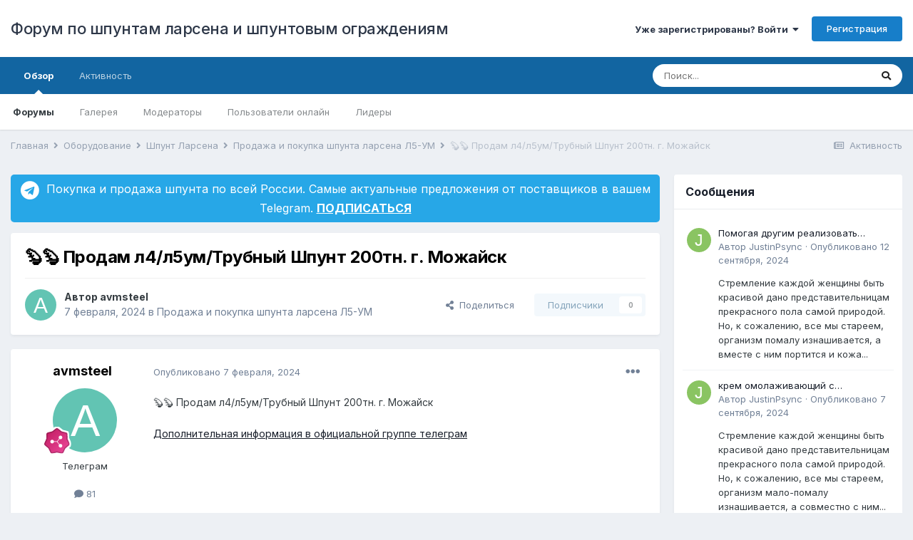

--- FILE ---
content_type: text/html;charset=UTF-8
request_url: https://shpuntlarsena.ru/forum/topic/3945-%F0%9F%A6%AB%F0%9F%A6%AB-%D0%BF%D1%80%D0%BE%D0%B4%D0%B0%D0%BC-%D0%BB4%D0%BB5%D1%83%D0%BC%D1%82%D1%80%D1%83%D0%B1%D0%BD%D1%8B%D0%B9-%D1%88%D0%BF%D1%83%D0%BD%D1%82-200%D1%82%D0%BD-%D0%B3-%D0%BC%D0%BE%D0%B6%D0%B0%D0%B9%D1%81%D0%BA/
body_size: 19610
content:
<!DOCTYPE html>
<html lang="ru-RU" dir="ltr">
	<head>
		<meta charset="utf-8">
        
		<title>🦫🦫 Продам л4/л5ум/Трубный Шпунт
200тн. г. Можайск - Продажа и покупка шпунта ларсена Л5-УМ - Форум по шпунтам ларсена и шпунтовым ограждениям</title>
		
		
		
		

	<meta name="viewport" content="width=device-width, initial-scale=1">


	
	


	<meta name="twitter:card" content="summary" />



	
		
			
				<meta property="og:title" content="🦫🦫 Продам л4/л5ум/Трубный Шпунт
200тн. г. Можайск">
			
		
	

	
		
			
				<meta property="og:type" content="website">
			
		
	

	
		
			
				<meta property="og:url" content="https://shpuntlarsena.ru/forum/topic/3945-%F0%9F%A6%AB%F0%9F%A6%AB-%D0%BF%D1%80%D0%BE%D0%B4%D0%B0%D0%BC-%D0%BB4%D0%BB5%D1%83%D0%BC%D1%82%D1%80%D1%83%D0%B1%D0%BD%D1%8B%D0%B9-%D1%88%D0%BF%D1%83%D0%BD%D1%82-200%D1%82%D0%BD-%D0%B3-%D0%BC%D0%BE%D0%B6%D0%B0%D0%B9%D1%81%D0%BA/">
			
		
	

	
		
			
				<meta name="description" content="🦫🦫 Продам л4/л5ум/Трубный Шпунт 200тн. г. МожайскДополнительная информация в официальной группе телеграм">
			
		
	

	
		
			
				<meta property="og:description" content="🦫🦫 Продам л4/л5ум/Трубный Шпунт 200тн. г. МожайскДополнительная информация в официальной группе телеграм">
			
		
	

	
		
			
				<meta property="og:updated_time" content="2024-02-07T10:45:03Z">
			
		
	

	
		
			
				<meta property="og:site_name" content="Форум по шпунтам ларсена и шпунтовым ограждениям">
			
		
	

	
		
			
				<meta property="og:locale" content="ru_RU">
			
		
	


	
		<link rel="canonical" href="https://shpuntlarsena.ru/forum/topic/3945-%F0%9F%A6%AB%F0%9F%A6%AB-%D0%BF%D1%80%D0%BE%D0%B4%D0%B0%D0%BC-%D0%BB4%D0%BB5%D1%83%D0%BC%D1%82%D1%80%D1%83%D0%B1%D0%BD%D1%8B%D0%B9-%D1%88%D0%BF%D1%83%D0%BD%D1%82-200%D1%82%D0%BD-%D0%B3-%D0%BC%D0%BE%D0%B6%D0%B0%D0%B9%D1%81%D0%BA/" />
	




<link rel="manifest" href="https://shpuntlarsena.ru/forum/manifest.webmanifest/">
<meta name="msapplication-config" content="https://shpuntlarsena.ru/forum/browserconfig.xml/">
<meta name="msapplication-starturl" content="/">
<meta name="application-name" content="Форум по шпунтам ларсена и шпунтовым ограждениям">
<meta name="apple-mobile-web-app-title" content="Форум по шпунтам ларсена и шпунтовым ограждениям">

	<meta name="theme-color" content="#ffffff">










<link rel="preload" href="//shpuntlarsena.ru/forum/applications/core/interface/font/fontawesome-webfont.woff2?v=4.7.0" as="font" crossorigin="anonymous">
		


	
		<link href="https://fonts.googleapis.com/css?family=Inter:300,300i,400,400i,500,700,700i" rel="stylesheet" referrerpolicy="origin">
	



	<link rel='stylesheet' href='https://shpuntlarsena.ru/forum/uploads/css_built_2/341e4a57816af3ba440d891ca87450ff_framework.css?v=4e52a1ea3c1677745194' media='all'>

	<link rel='stylesheet' href='https://shpuntlarsena.ru/forum/uploads/css_built_2/05e81b71abe4f22d6eb8d1a929494829_responsive.css?v=4e52a1ea3c1677745194' media='all'>

	<link rel='stylesheet' href='https://shpuntlarsena.ru/forum/uploads/css_built_2/20446cf2d164adcc029377cb04d43d17_flags.css?v=4e52a1ea3c1677745194' media='all'>

	<link rel='stylesheet' href='https://shpuntlarsena.ru/forum/uploads/css_built_2/90eb5adf50a8c640f633d47fd7eb1778_core.css?v=4e52a1ea3c1677745194' media='all'>

	<link rel='stylesheet' href='https://shpuntlarsena.ru/forum/uploads/css_built_2/5a0da001ccc2200dc5625c3f3934497d_core_responsive.css?v=4e52a1ea3c1677745194' media='all'>

	<link rel='stylesheet' href='https://shpuntlarsena.ru/forum/uploads/css_built_2/62e269ced0fdab7e30e026f1d30ae516_forums.css?v=4e52a1ea3c1677745194' media='all'>

	<link rel='stylesheet' href='https://shpuntlarsena.ru/forum/uploads/css_built_2/76e62c573090645fb99a15a363d8620e_forums_responsive.css?v=4e52a1ea3c1677745194' media='all'>

	<link rel='stylesheet' href='https://shpuntlarsena.ru/forum/uploads/css_built_2/ebdea0c6a7dab6d37900b9190d3ac77b_topics.css?v=4e52a1ea3c1677745194' media='all'>

	<link rel='stylesheet' href='https://shpuntlarsena.ru/forum/uploads/css_built_2/885a2e418b87306e5ae0b62323d68d08_widgets.css?v=4e52a1ea3c1677745194' media='all'>

	<link rel='stylesheet' href='https://shpuntlarsena.ru/forum/uploads/css_built_2/37c6452ea623de41c991284837957128_gallery.css?v=4e52a1ea3c1677745194' media='all'>

	<link rel='stylesheet' href='https://shpuntlarsena.ru/forum/uploads/css_built_2/22e9af7d7c6ac7ddc7db0f1b0d471efc_gallery_responsive.css?v=4e52a1ea3c1677745194' media='all'>





<link rel='stylesheet' href='https://shpuntlarsena.ru/forum/uploads/css_built_2/258adbb6e4f3e83cd3b355f84e3fa002_custom.css?v=4e52a1ea3c1677745194' media='all'>




		
		

	</head>
	<body class='ipsApp ipsApp_front ipsJS_none ipsClearfix' data-controller='core.front.core.app' data-message="" data-pageApp='forums' data-pageLocation='front' data-pageModule='forums' data-pageController='topic' data-pageID='3945'  >
		
        

        

		  <a href='#ipsLayout_mainArea' class='ipsHide' title='Перейти к основному содержанию на этой странице' accesskey='m'>Перейти к содержанию</a>
		<div id='ipsLayout_header' class='ipsClearfix'>
			





			<header>
				<div class='ipsLayout_container'>
					

<a href='https://shpuntlarsena.ru/forum/' id='elSiteTitle' accesskey='1'>Форум по шпунтам ларсена и шпунтовым ограждениям</a>

					
						

	<ul id='elUserNav' class='ipsList_inline cSignedOut ipsResponsive_showDesktop'>
		
        
		
        
        
            
            <li id='elSignInLink'>
                <a href='https://shpuntlarsena.ru/forum/login/' data-ipsMenu-closeOnClick="false" data-ipsMenu id='elUserSignIn'>
                    Уже зарегистрированы? Войти &nbsp;<i class='fa fa-caret-down'></i>
                </a>
                
<div id='elUserSignIn_menu' class='ipsMenu ipsMenu_auto ipsHide'>
	<form accept-charset='utf-8' method='post' action='https://shpuntlarsena.ru/forum/login/'>
		<input type="hidden" name="csrfKey" value="ca47c556fbcb64f70f367e0c24149c1d">
		<input type="hidden" name="ref" value="[base64]">
		<div data-role="loginForm">
			
			
			
				
<div class="ipsPad ipsForm ipsForm_vertical">
	<h4 class="ipsType_sectionHead">Войти</h4>
	<br><br>
	<ul class='ipsList_reset'>
		<li class="ipsFieldRow ipsFieldRow_noLabel ipsFieldRow_fullWidth">
			
			
				<input type="text" placeholder="Отображаемое имя или  email адрес" name="auth" autocomplete="email">
			
		</li>
		<li class="ipsFieldRow ipsFieldRow_noLabel ipsFieldRow_fullWidth">
			<input type="password" placeholder="Пароль" name="password" autocomplete="current-password">
		</li>
		<li class="ipsFieldRow ipsFieldRow_checkbox ipsClearfix">
			<span class="ipsCustomInput">
				<input type="checkbox" name="remember_me" id="remember_me_checkbox" value="1" checked aria-checked="true">
				<span></span>
			</span>
			<div class="ipsFieldRow_content">
				<label class="ipsFieldRow_label" for="remember_me_checkbox">Запомнить</label>
				<span class="ipsFieldRow_desc">Не рекомендуется для компьютеров с общим доступом</span>
			</div>
		</li>
		<li class="ipsFieldRow ipsFieldRow_fullWidth">
			<button type="submit" name="_processLogin" value="usernamepassword" class="ipsButton ipsButton_primary ipsButton_small" id="elSignIn_submit">Войти</button>
			
				<p class="ipsType_right ipsType_small">
					
						<a href='https://shpuntlarsena.ru/forum/lostpassword/' data-ipsDialog data-ipsDialog-title='Забыли пароль?'>
					
					Забыли пароль?</a>
				</p>
			
		</li>
	</ul>
</div>
			
		</div>
	</form>
</div>
            </li>
            
        
		
			<li>
				
					<a href='https://shpuntlarsena.ru/forum/register/' data-ipsDialog data-ipsDialog-size='narrow' data-ipsDialog-title='Регистрация' id='elRegisterButton' class='ipsButton ipsButton_normal ipsButton_primary'>Регистрация</a>
				
			</li>
		
	</ul>

						
<ul class='ipsMobileHamburger ipsList_reset ipsResponsive_hideDesktop'>
	<li data-ipsDrawer data-ipsDrawer-drawerElem='#elMobileDrawer'>
		<a href='#'>
			
			
				
			
			
			
			<i class='fa fa-navicon'></i>
		</a>
	</li>
</ul>
					
				</div>
			</header>
			

	<nav data-controller='core.front.core.navBar' class=' ipsResponsive_showDesktop'>
		<div class='ipsNavBar_primary ipsLayout_container '>
			<ul data-role="primaryNavBar" class='ipsClearfix'>
				


	
		
		
			
		
		<li class='ipsNavBar_active' data-active id='elNavSecondary_1' data-role="navBarItem" data-navApp="core" data-navExt="CustomItem">
			
			
				<a href="https://shpuntlarsena.ru/forum/"  data-navItem-id="1" data-navDefault>
					Обзор<span class='ipsNavBar_active__identifier'></span>
				</a>
			
			
				<ul class='ipsNavBar_secondary ' data-role='secondaryNavBar'>
					


	
	

	
		
		
			
		
		<li class='ipsNavBar_active' data-active id='elNavSecondary_10' data-role="navBarItem" data-navApp="forums" data-navExt="Forums">
			
			
				<a href="https://shpuntlarsena.ru/forum/"  data-navItem-id="10" data-navDefault>
					Форумы<span class='ipsNavBar_active__identifier'></span>
				</a>
			
			
		</li>
	
	

	
		
		
		<li  id='elNavSecondary_13' data-role="navBarItem" data-navApp="gallery" data-navExt="Gallery">
			
			
				<a href="https://shpuntlarsena.ru/forum/gallery/"  data-navItem-id="13" >
					Галерея<span class='ipsNavBar_active__identifier'></span>
				</a>
			
			
		</li>
	
	

	
	

	
		
		
		<li  id='elNavSecondary_35' data-role="navBarItem" data-navApp="core" data-navExt="StaffDirectory">
			
			
				<a href="https://shpuntlarsena.ru/forum/staff/"  data-navItem-id="35" >
					Модераторы<span class='ipsNavBar_active__identifier'></span>
				</a>
			
			
		</li>
	
	

	
		
		
		<li  id='elNavSecondary_36' data-role="navBarItem" data-navApp="core" data-navExt="OnlineUsers">
			
			
				<a href="https://shpuntlarsena.ru/forum/online/"  data-navItem-id="36" >
					Пользователи онлайн<span class='ipsNavBar_active__identifier'></span>
				</a>
			
			
		</li>
	
	

	
		
		
		<li  id='elNavSecondary_37' data-role="navBarItem" data-navApp="core" data-navExt="Leaderboard">
			
			
				<a href="https://shpuntlarsena.ru/forum/leaderboard/"  data-navItem-id="37" >
					Лидеры<span class='ipsNavBar_active__identifier'></span>
				</a>
			
			
		</li>
	
	

					<li class='ipsHide' id='elNavigationMore_1' data-role='navMore'>
						<a href='#' data-ipsMenu data-ipsMenu-appendTo='#elNavigationMore_1' id='elNavigationMore_1_dropdown'>Больше <i class='fa fa-caret-down'></i></a>
						<ul class='ipsHide ipsMenu ipsMenu_auto' id='elNavigationMore_1_dropdown_menu' data-role='moreDropdown'></ul>
					</li>
				</ul>
			
		</li>
	
	

	
		
		
		<li  id='elNavSecondary_2' data-role="navBarItem" data-navApp="core" data-navExt="CustomItem">
			
			
				<a href="https://shpuntlarsena.ru/forum/discover/"  data-navItem-id="2" >
					Активность<span class='ipsNavBar_active__identifier'></span>
				</a>
			
			
				<ul class='ipsNavBar_secondary ipsHide' data-role='secondaryNavBar'>
					


	
		
		
		<li  id='elNavSecondary_4' data-role="navBarItem" data-navApp="core" data-navExt="AllActivity">
			
			
				<a href="https://shpuntlarsena.ru/forum/discover/"  data-navItem-id="4" >
					Активность<span class='ipsNavBar_active__identifier'></span>
				</a>
			
			
		</li>
	
	

	
	

	
	

	
	

	
		
		
		<li  id='elNavSecondary_8' data-role="navBarItem" data-navApp="core" data-navExt="Search">
			
			
				<a href="https://shpuntlarsena.ru/forum/search/"  data-navItem-id="8" >
					Поиск<span class='ipsNavBar_active__identifier'></span>
				</a>
			
			
		</li>
	
	

	
	

					<li class='ipsHide' id='elNavigationMore_2' data-role='navMore'>
						<a href='#' data-ipsMenu data-ipsMenu-appendTo='#elNavigationMore_2' id='elNavigationMore_2_dropdown'>Больше <i class='fa fa-caret-down'></i></a>
						<ul class='ipsHide ipsMenu ipsMenu_auto' id='elNavigationMore_2_dropdown_menu' data-role='moreDropdown'></ul>
					</li>
				</ul>
			
		</li>
	
	

				<li class='ipsHide' id='elNavigationMore' data-role='navMore'>
					<a href='#' data-ipsMenu data-ipsMenu-appendTo='#elNavigationMore' id='elNavigationMore_dropdown'>Больше</a>
					<ul class='ipsNavBar_secondary ipsHide' data-role='secondaryNavBar'>
						<li class='ipsHide' id='elNavigationMore_more' data-role='navMore'>
							<a href='#' data-ipsMenu data-ipsMenu-appendTo='#elNavigationMore_more' id='elNavigationMore_more_dropdown'>Больше <i class='fa fa-caret-down'></i></a>
							<ul class='ipsHide ipsMenu ipsMenu_auto' id='elNavigationMore_more_dropdown_menu' data-role='moreDropdown'></ul>
						</li>
					</ul>
				</li>
			</ul>
			

	<div id="elSearchWrapper">
		<div id='elSearch' data-controller="core.front.core.quickSearch">
			<form accept-charset='utf-8' action='//shpuntlarsena.ru/forum/search/?do=quicksearch' method='post'>
                <input type='search' id='elSearchField' placeholder='Поиск...' name='q' autocomplete='off' aria-label='Поиск'>
                <details class='cSearchFilter'>
                    <summary class='cSearchFilter__text'></summary>
                    <ul class='cSearchFilter__menu'>
                        
                        <li><label><input type="radio" name="type" value="all" ><span class='cSearchFilter__menuText'>Везде</span></label></li>
                        
                            
                                <li><label><input type="radio" name="type" value='contextual_{&quot;type&quot;:&quot;forums_topic&quot;,&quot;nodes&quot;:6}' checked><span class='cSearchFilter__menuText'>Этот форум</span></label></li>
                            
                                <li><label><input type="radio" name="type" value='contextual_{&quot;type&quot;:&quot;forums_topic&quot;,&quot;item&quot;:3945}' checked><span class='cSearchFilter__menuText'>Эта тема</span></label></li>
                            
                        
                        
                            <li><label><input type="radio" name="type" value="core_statuses_status"><span class='cSearchFilter__menuText'>Обновления статусов</span></label></li>
                        
                            <li><label><input type="radio" name="type" value="forums_topic"><span class='cSearchFilter__menuText'>Темы</span></label></li>
                        
                            <li><label><input type="radio" name="type" value="gallery_image"><span class='cSearchFilter__menuText'>Изображения</span></label></li>
                        
                            <li><label><input type="radio" name="type" value="gallery_album_item"><span class='cSearchFilter__menuText'>Альбомы</span></label></li>
                        
                            <li><label><input type="radio" name="type" value="core_members"><span class='cSearchFilter__menuText'>Пользователи</span></label></li>
                        
                    </ul>
                </details>
				<button class='cSearchSubmit' type="submit" aria-label='Поиск'><i class="fa fa-search"></i></button>
			</form>
		</div>
	</div>

		</div>
	</nav>

			
<ul id='elMobileNav' class='ipsResponsive_hideDesktop' data-controller='core.front.core.mobileNav'>
	
		
			
			
				
				
			
				
				
			
				
					<li id='elMobileBreadcrumb'>
						<a href='https://shpuntlarsena.ru/forum/forum/6-prodazha-i-pokupka-shpunta-larsena-l5-um/'>
							<span>Продажа и покупка шпунта ларсена Л5-УМ</span>
						</a>
					</li>
				
				
			
				
				
			
		
	
	
	
	<li >
		<a data-action="defaultStream" href='https://shpuntlarsena.ru/forum/discover/'><i class="fa fa-newspaper-o" aria-hidden="true"></i></a>
	</li>

	

	
		<li class='ipsJS_show'>
			<a href='https://shpuntlarsena.ru/forum/search/'><i class='fa fa-search'></i></a>
		</li>
	
</ul>
		</div>
		<main id='ipsLayout_body' class='ipsLayout_container'>
			<div id='ipsLayout_contentArea'>
				<div id='ipsLayout_contentWrapper'>
					
<nav class='ipsBreadcrumb ipsBreadcrumb_top ipsFaded_withHover'>
	

	<ul class='ipsList_inline ipsPos_right'>
		
		<li >
			<a data-action="defaultStream" class='ipsType_light '  href='https://shpuntlarsena.ru/forum/discover/'><i class="fa fa-newspaper-o" aria-hidden="true"></i> <span>Активность</span></a>
		</li>
		
	</ul>

	<ul data-role="breadcrumbList">
		<li>
			<a title="Главная" href='https://shpuntlarsena.ru/forum/'>
				<span>Главная <i class='fa fa-angle-right'></i></span>
			</a>
		</li>
		
		
			<li>
				
					<a href='https://shpuntlarsena.ru/forum/forum/3-oborudovanie/'>
						<span>Оборудование <i class='fa fa-angle-right' aria-hidden="true"></i></span>
					</a>
				
			</li>
		
			<li>
				
					<a href='https://shpuntlarsena.ru/forum/forum/18-shpunt-larsena/'>
						<span>Шпунт Ларсена <i class='fa fa-angle-right' aria-hidden="true"></i></span>
					</a>
				
			</li>
		
			<li>
				
					<a href='https://shpuntlarsena.ru/forum/forum/6-prodazha-i-pokupka-shpunta-larsena-l5-um/'>
						<span>Продажа и покупка шпунта ларсена Л5-УМ <i class='fa fa-angle-right' aria-hidden="true"></i></span>
					</a>
				
			</li>
		
			<li>
				
					🦫🦫 Продам л4/л5ум/Трубный Шпунт
200тн. г. Можайск
				
			</li>
		
	</ul>
</nav>
					
					<div id='ipsLayout_mainArea'>
						<script src="https://kit.fontawesome.com/0d08050b42.js" crossorigin="anonymous"></script>

<div style="width: 100%; border: 0px solid #e4e4e4; margin-bottom: 15px; background-color: #27a7e7; color: white; padding: 8px; border-radius: 5px;">
<a href="https://t.me/shpuntlarsena" target="_blank" style="color: white; display: block; text-align: center;">
<div style="vertical-align: middle; font-size: 16px;">
<i class="fab fa-telegram" style="font-size: 20pt; vertical-align: middle;"></i> 
Покупка и продажа шпунта по всей России. Самые актуальные предложения от поставщиков в вашем Telegram. <STRONG style="text-decoration: underline;">ПОДПИСАТЬСЯ</STRONG>
</div>
</a>
</div>
						
						
						

	




						



<div class='ipsPageHeader ipsResponsive_pull ipsBox ipsPadding sm:ipsPadding:half ipsMargin_bottom'>
		
	
	<div class='ipsFlex ipsFlex-ai:center ipsFlex-fw:wrap ipsGap:4'>
		<div class='ipsFlex-flex:11'>
			<h1 class='ipsType_pageTitle ipsContained_container'>
				

				
				
					<span class='ipsType_break ipsContained'>
						<span>🦫🦫 Продам л4/л5ум/Трубный Шпунт
200тн. г. Можайск</span>
					</span>
				
			</h1>
			
			
		</div>
		
	</div>
	<hr class='ipsHr'>
	<div class='ipsPageHeader__meta ipsFlex ipsFlex-jc:between ipsFlex-ai:center ipsFlex-fw:wrap ipsGap:3'>
		<div class='ipsFlex-flex:11'>
			<div class='ipsPhotoPanel ipsPhotoPanel_mini ipsPhotoPanel_notPhone ipsClearfix'>
				


	<a href="https://shpuntlarsena.ru/forum/profile/1422-avmsteel/" rel="nofollow" data-ipsHover data-ipsHover-width="370" data-ipsHover-target="https://shpuntlarsena.ru/forum/profile/1422-avmsteel/?do=hovercard" class="ipsUserPhoto ipsUserPhoto_mini" title="Перейти в профиль avmsteel">
		<img src='data:image/svg+xml,%3Csvg%20xmlns%3D%22http%3A%2F%2Fwww.w3.org%2F2000%2Fsvg%22%20viewBox%3D%220%200%201024%201024%22%20style%3D%22background%3A%2362c4b3%22%3E%3Cg%3E%3Ctext%20text-anchor%3D%22middle%22%20dy%3D%22.35em%22%20x%3D%22512%22%20y%3D%22512%22%20fill%3D%22%23ffffff%22%20font-size%3D%22700%22%20font-family%3D%22-apple-system%2C%20BlinkMacSystemFont%2C%20Roboto%2C%20Helvetica%2C%20Arial%2C%20sans-serif%22%3EA%3C%2Ftext%3E%3C%2Fg%3E%3C%2Fsvg%3E' alt='avmsteel' loading="lazy">
	</a>

				<div>
					<p class='ipsType_reset ipsType_blendLinks'>
						<span class='ipsType_normal'>
						
							<strong>Автор 


<a href='https://shpuntlarsena.ru/forum/profile/1422-avmsteel/' rel="nofollow" data-ipsHover data-ipsHover-width='370' data-ipsHover-target='https://shpuntlarsena.ru/forum/profile/1422-avmsteel/?do=hovercard&amp;referrer=https%253A%252F%252Fshpuntlarsena.ru%252Fforum%252Ftopic%252F3945-%2525F0%25259F%2525A6%2525AB%2525F0%25259F%2525A6%2525AB-%2525D0%2525BF%2525D1%252580%2525D0%2525BE%2525D0%2525B4%2525D0%2525B0%2525D0%2525BC-%2525D0%2525BB4%2525D0%2525BB5%2525D1%252583%2525D0%2525BC%2525D1%252582%2525D1%252580%2525D1%252583%2525D0%2525B1%2525D0%2525BD%2525D1%25258B%2525D0%2525B9-%2525D1%252588%2525D0%2525BF%2525D1%252583%2525D0%2525BD%2525D1%252582-200%2525D1%252582%2525D0%2525BD-%2525D0%2525B3-%2525D0%2525BC%2525D0%2525BE%2525D0%2525B6%2525D0%2525B0%2525D0%2525B9%2525D1%252581%2525D0%2525BA%252F' title="Перейти в профиль avmsteel" class="ipsType_break">avmsteel</a></strong><br />
							<span class='ipsType_light'><time datetime='2024-02-07T10:45:03Z' title='02/07/24 10:45 ' data-short='1 г'>7 февраля, 2024</time> в <a href="https://shpuntlarsena.ru/forum/forum/6-prodazha-i-pokupka-shpunta-larsena-l5-um/">Продажа и покупка шпунта ларсена Л5-УМ</a></span>
						
						</span>
					</p>
				</div>
			</div>
		</div>
		
			<div class='ipsFlex-flex:01 ipsResponsive_hidePhone'>
				<div class='ipsFlex ipsFlex-ai:center ipsFlex-jc:center ipsGap:3 ipsGap_row:0'>
					
						


    <a href='#elShareItem_286180232_menu' id='elShareItem_286180232' data-ipsMenu class='ipsShareButton ipsButton ipsButton_verySmall ipsButton_link ipsButton_link--light'>
        <span><i class='fa fa-share-alt'></i></span> &nbsp;Поделиться
    </a>

    <div class='ipsPadding ipsMenu ipsMenu_auto ipsHide' id='elShareItem_286180232_menu' data-controller="core.front.core.sharelink">
        <ul class='ipsList_inline'>
            
                <li>
<a href="http://twitter.com/share?url=https%3A%2F%2Fshpuntlarsena.ru%2Fforum%2Ftopic%2F3945-%2525F0%25259F%2525A6%2525AB%2525F0%25259F%2525A6%2525AB-%2525D0%2525BF%2525D1%252580%2525D0%2525BE%2525D0%2525B4%2525D0%2525B0%2525D0%2525BC-%2525D0%2525BB4%2525D0%2525BB5%2525D1%252583%2525D0%2525BC%2525D1%252582%2525D1%252580%2525D1%252583%2525D0%2525B1%2525D0%2525BD%2525D1%25258B%2525D0%2525B9-%2525D1%252588%2525D0%2525BF%2525D1%252583%2525D0%2525BD%2525D1%252582-200%2525D1%252582%2525D0%2525BD-%2525D0%2525B3-%2525D0%2525BC%2525D0%2525BE%2525D0%2525B6%2525D0%2525B0%2525D0%2525B9%2525D1%252581%2525D0%2525BA%2F" class="cShareLink cShareLink_twitter" target="_blank" data-role="shareLink" title='Поделиться в Twitter' data-ipsTooltip rel='nofollow noopener'>
	<i class="fa fa-twitter"></i>
</a></li>
            
                <li>
<a href="https://www.facebook.com/sharer/sharer.php?u=https%3A%2F%2Fshpuntlarsena.ru%2Fforum%2Ftopic%2F3945-%25F0%259F%25A6%25AB%25F0%259F%25A6%25AB-%25D0%25BF%25D1%2580%25D0%25BE%25D0%25B4%25D0%25B0%25D0%25BC-%25D0%25BB4%25D0%25BB5%25D1%2583%25D0%25BC%25D1%2582%25D1%2580%25D1%2583%25D0%25B1%25D0%25BD%25D1%258B%25D0%25B9-%25D1%2588%25D0%25BF%25D1%2583%25D0%25BD%25D1%2582-200%25D1%2582%25D0%25BD-%25D0%25B3-%25D0%25BC%25D0%25BE%25D0%25B6%25D0%25B0%25D0%25B9%25D1%2581%25D0%25BA%2F" class="cShareLink cShareLink_facebook" target="_blank" data-role="shareLink" title='Поделиться в Facebook' data-ipsTooltip rel='noopener nofollow'>
	<i class="fa fa-facebook"></i>
</a></li>
            
        </ul>
        
            <hr class='ipsHr'>
            <button class='ipsHide ipsButton ipsButton_verySmall ipsButton_light ipsButton_fullWidth ipsMargin_top:half' data-controller='core.front.core.webshare' data-role='webShare' data-webShareTitle='🦫🦫 Продам л4/л5ум/Трубный Шпунт
200тн. г. Можайск' data-webShareText='🦫🦫 Продам л4/л5ум/Трубный Шпунт
200тн. г. Можайск' data-webShareUrl='https://shpuntlarsena.ru/forum/topic/3945-%F0%9F%A6%AB%F0%9F%A6%AB-%D0%BF%D1%80%D0%BE%D0%B4%D0%B0%D0%BC-%D0%BB4%D0%BB5%D1%83%D0%BC%D1%82%D1%80%D1%83%D0%B1%D0%BD%D1%8B%D0%B9-%D1%88%D0%BF%D1%83%D0%BD%D1%82-200%D1%82%D0%BD-%D0%B3-%D0%BC%D0%BE%D0%B6%D0%B0%D0%B9%D1%81%D0%BA/'>Поделиться</button>
        
    </div>

					
					



					

<div data-followApp='forums' data-followArea='topic' data-followID='3945' data-controller='core.front.core.followButton'>
	

	<a href='https://shpuntlarsena.ru/forum/login/' rel="nofollow" class="ipsFollow ipsPos_middle ipsButton ipsButton_light ipsButton_verySmall ipsButton_disabled" data-role="followButton" data-ipsTooltip title='Авторизация'>
		<span>Подписчики</span>
		<span class='ipsCommentCount'>0</span>
	</a>

</div>
				</div>
			</div>
					
	</div>
	
	
</div>








<div class='ipsClearfix'>
	<ul class="ipsToolList ipsToolList_horizontal ipsClearfix ipsSpacer_both ipsResponsive_hidePhone">
		
		
		
	</ul>
</div>

<div id='comments' data-controller='core.front.core.commentFeed,forums.front.topic.view, core.front.core.ignoredComments' data-autoPoll data-baseURL='https://shpuntlarsena.ru/forum/topic/3945-%F0%9F%A6%AB%F0%9F%A6%AB-%D0%BF%D1%80%D0%BE%D0%B4%D0%B0%D0%BC-%D0%BB4%D0%BB5%D1%83%D0%BC%D1%82%D1%80%D1%83%D0%B1%D0%BD%D1%8B%D0%B9-%D1%88%D0%BF%D1%83%D0%BD%D1%82-200%D1%82%D0%BD-%D0%B3-%D0%BC%D0%BE%D0%B6%D0%B0%D0%B9%D1%81%D0%BA/' data-lastPage data-feedID='topic-3945' class='cTopic ipsClear ipsSpacer_top'>
	
			
	

	

<div data-controller='core.front.core.recommendedComments' data-url='https://shpuntlarsena.ru/forum/topic/3945-%F0%9F%A6%AB%F0%9F%A6%AB-%D0%BF%D1%80%D0%BE%D0%B4%D0%B0%D0%BC-%D0%BB4%D0%BB5%D1%83%D0%BC%D1%82%D1%80%D1%83%D0%B1%D0%BD%D1%8B%D0%B9-%D1%88%D0%BF%D1%83%D0%BD%D1%82-200%D1%82%D0%BD-%D0%B3-%D0%BC%D0%BE%D0%B6%D0%B0%D0%B9%D1%81%D0%BA/?recommended=comments' class='ipsRecommendedComments ipsHide'>
	<div data-role="recommendedComments">
		<h2 class='ipsType_sectionHead ipsType_large ipsType_bold ipsMargin_bottom'>Рекомендуемые сообщения</h2>
		
	</div>
</div>
	
	<div id="elPostFeed" data-role='commentFeed' data-controller='core.front.core.moderation' >
		<form action="https://shpuntlarsena.ru/forum/topic/3945-%F0%9F%A6%AB%F0%9F%A6%AB-%D0%BF%D1%80%D0%BE%D0%B4%D0%B0%D0%BC-%D0%BB4%D0%BB5%D1%83%D0%BC%D1%82%D1%80%D1%83%D0%B1%D0%BD%D1%8B%D0%B9-%D1%88%D0%BF%D1%83%D0%BD%D1%82-200%D1%82%D0%BD-%D0%B3-%D0%BC%D0%BE%D0%B6%D0%B0%D0%B9%D1%81%D0%BA/?csrfKey=ca47c556fbcb64f70f367e0c24149c1d&amp;do=multimodComment" method="post" data-ipsPageAction data-role='moderationTools'>
			
			
				

					

					
					



<a id='comment-9364'></a>
<article  id='elComment_9364' class='cPost ipsBox ipsResponsive_pull  ipsComment  ipsComment_parent ipsClearfix ipsClear ipsColumns ipsColumns_noSpacing ipsColumns_collapsePhone    '>
	

	

	<div class='cAuthorPane_mobile ipsResponsive_showPhone'>
		<div class='cAuthorPane_photo'>
			<div class='cAuthorPane_photoWrap'>
				


	<a href="https://shpuntlarsena.ru/forum/profile/1422-avmsteel/" rel="nofollow" data-ipsHover data-ipsHover-width="370" data-ipsHover-target="https://shpuntlarsena.ru/forum/profile/1422-avmsteel/?do=hovercard" class="ipsUserPhoto ipsUserPhoto_large" title="Перейти в профиль avmsteel">
		<img src='data:image/svg+xml,%3Csvg%20xmlns%3D%22http%3A%2F%2Fwww.w3.org%2F2000%2Fsvg%22%20viewBox%3D%220%200%201024%201024%22%20style%3D%22background%3A%2362c4b3%22%3E%3Cg%3E%3Ctext%20text-anchor%3D%22middle%22%20dy%3D%22.35em%22%20x%3D%22512%22%20y%3D%22512%22%20fill%3D%22%23ffffff%22%20font-size%3D%22700%22%20font-family%3D%22-apple-system%2C%20BlinkMacSystemFont%2C%20Roboto%2C%20Helvetica%2C%20Arial%2C%20sans-serif%22%3EA%3C%2Ftext%3E%3C%2Fg%3E%3C%2Fsvg%3E' alt='avmsteel' loading="lazy">
	</a>

				
				
					<a href="https://shpuntlarsena.ru/forum/profile/1422-avmsteel/badges/" rel="nofollow">
						
<img src='https://shpuntlarsena.ru/forum/uploads/monthly_2022_01/7_Collaborator.svg' loading="lazy" alt="Collaborator" class="cAuthorPane_badge cAuthorPane_badge--rank ipsOutline ipsOutline:2px" data-ipsTooltip title="Звание: Collaborator (7/14)">
					</a>
				
			</div>
		</div>
		<div class='cAuthorPane_content'>
			<h3 class='ipsType_sectionHead cAuthorPane_author ipsType_break ipsType_blendLinks ipsFlex ipsFlex-ai:center'>
				


<a href='https://shpuntlarsena.ru/forum/profile/1422-avmsteel/' rel="nofollow" data-ipsHover data-ipsHover-width='370' data-ipsHover-target='https://shpuntlarsena.ru/forum/profile/1422-avmsteel/?do=hovercard&amp;referrer=https%253A%252F%252Fshpuntlarsena.ru%252Fforum%252Ftopic%252F3945-%2525F0%25259F%2525A6%2525AB%2525F0%25259F%2525A6%2525AB-%2525D0%2525BF%2525D1%252580%2525D0%2525BE%2525D0%2525B4%2525D0%2525B0%2525D0%2525BC-%2525D0%2525BB4%2525D0%2525BB5%2525D1%252583%2525D0%2525BC%2525D1%252582%2525D1%252580%2525D1%252583%2525D0%2525B1%2525D0%2525BD%2525D1%25258B%2525D0%2525B9-%2525D1%252588%2525D0%2525BF%2525D1%252583%2525D0%2525BD%2525D1%252582-200%2525D1%252582%2525D0%2525BD-%2525D0%2525B3-%2525D0%2525BC%2525D0%2525BE%2525D0%2525B6%2525D0%2525B0%2525D0%2525B9%2525D1%252581%2525D0%2525BA%252F' title="Перейти в профиль avmsteel" class="ipsType_break">avmsteel</a>
			</h3>
			<div class='ipsType_light ipsType_reset'>
				<a href='https://shpuntlarsena.ru/forum/topic/3945-%F0%9F%A6%AB%F0%9F%A6%AB-%D0%BF%D1%80%D0%BE%D0%B4%D0%B0%D0%BC-%D0%BB4%D0%BB5%D1%83%D0%BC%D1%82%D1%80%D1%83%D0%B1%D0%BD%D1%8B%D0%B9-%D1%88%D0%BF%D1%83%D0%BD%D1%82-200%D1%82%D0%BD-%D0%B3-%D0%BC%D0%BE%D0%B6%D0%B0%D0%B9%D1%81%D0%BA/?do=findComment&amp;comment=9364' rel="nofollow" class='ipsType_blendLinks'>Опубликовано <time datetime='2024-02-07T10:45:03Z' title='02/07/24 10:45 ' data-short='1 г'>7 февраля, 2024</time></a>
				
			</div>
		</div>
	</div>
	<aside class='ipsComment_author cAuthorPane ipsColumn ipsColumn_medium ipsResponsive_hidePhone'>
		<h3 class='ipsType_sectionHead cAuthorPane_author ipsType_blendLinks ipsType_break'><strong>


<a href='https://shpuntlarsena.ru/forum/profile/1422-avmsteel/' rel="nofollow" data-ipsHover data-ipsHover-width='370' data-ipsHover-target='https://shpuntlarsena.ru/forum/profile/1422-avmsteel/?do=hovercard&amp;referrer=https%253A%252F%252Fshpuntlarsena.ru%252Fforum%252Ftopic%252F3945-%2525F0%25259F%2525A6%2525AB%2525F0%25259F%2525A6%2525AB-%2525D0%2525BF%2525D1%252580%2525D0%2525BE%2525D0%2525B4%2525D0%2525B0%2525D0%2525BC-%2525D0%2525BB4%2525D0%2525BB5%2525D1%252583%2525D0%2525BC%2525D1%252582%2525D1%252580%2525D1%252583%2525D0%2525B1%2525D0%2525BD%2525D1%25258B%2525D0%2525B9-%2525D1%252588%2525D0%2525BF%2525D1%252583%2525D0%2525BD%2525D1%252582-200%2525D1%252582%2525D0%2525BD-%2525D0%2525B3-%2525D0%2525BC%2525D0%2525BE%2525D0%2525B6%2525D0%2525B0%2525D0%2525B9%2525D1%252581%2525D0%2525BA%252F' title="Перейти в профиль avmsteel" class="ipsType_break">avmsteel</a></strong>
			
		</h3>
		<ul class='cAuthorPane_info ipsList_reset'>
			<li data-role='photo' class='cAuthorPane_photo'>
				<div class='cAuthorPane_photoWrap'>
					


	<a href="https://shpuntlarsena.ru/forum/profile/1422-avmsteel/" rel="nofollow" data-ipsHover data-ipsHover-width="370" data-ipsHover-target="https://shpuntlarsena.ru/forum/profile/1422-avmsteel/?do=hovercard" class="ipsUserPhoto ipsUserPhoto_large" title="Перейти в профиль avmsteel">
		<img src='data:image/svg+xml,%3Csvg%20xmlns%3D%22http%3A%2F%2Fwww.w3.org%2F2000%2Fsvg%22%20viewBox%3D%220%200%201024%201024%22%20style%3D%22background%3A%2362c4b3%22%3E%3Cg%3E%3Ctext%20text-anchor%3D%22middle%22%20dy%3D%22.35em%22%20x%3D%22512%22%20y%3D%22512%22%20fill%3D%22%23ffffff%22%20font-size%3D%22700%22%20font-family%3D%22-apple-system%2C%20BlinkMacSystemFont%2C%20Roboto%2C%20Helvetica%2C%20Arial%2C%20sans-serif%22%3EA%3C%2Ftext%3E%3C%2Fg%3E%3C%2Fsvg%3E' alt='avmsteel' loading="lazy">
	</a>

					
					
						
<img src='https://shpuntlarsena.ru/forum/uploads/monthly_2022_01/7_Collaborator.svg' loading="lazy" alt="Collaborator" class="cAuthorPane_badge cAuthorPane_badge--rank ipsOutline ipsOutline:2px" data-ipsTooltip title="Звание: Collaborator (7/14)">
					
				</div>
			</li>
			
				<li data-role='group'>Телеграм</li>
				
			
			
				<li data-role='stats' class='ipsMargin_top'>
					<ul class="ipsList_reset ipsType_light ipsFlex ipsFlex-ai:center ipsFlex-jc:center ipsGap_row:2 cAuthorPane_stats">
						<li>
							
								<a href="https://shpuntlarsena.ru/forum/profile/1422-avmsteel/content/" rel="nofollow" title="81 сообщение" data-ipsTooltip class="ipsType_blendLinks">
							
								<i class="fa fa-comment"></i> 81
							
								</a>
							
						</li>
						
					</ul>
				</li>
			
			
				

			
		</ul>
	</aside>
	<div class='ipsColumn ipsColumn_fluid ipsMargin:none'>
		

<div id='comment-9364_wrap' data-controller='core.front.core.comment' data-commentApp='forums' data-commentType='forums' data-commentID="9364" data-quoteData='{&quot;userid&quot;:1422,&quot;username&quot;:&quot;avmsteel&quot;,&quot;timestamp&quot;:1707302703,&quot;contentapp&quot;:&quot;forums&quot;,&quot;contenttype&quot;:&quot;forums&quot;,&quot;contentid&quot;:3945,&quot;contentclass&quot;:&quot;forums_Topic&quot;,&quot;contentcommentid&quot;:9364}' class='ipsComment_content ipsType_medium'>

	<div class='ipsComment_meta ipsType_light ipsFlex ipsFlex-ai:center ipsFlex-jc:between ipsFlex-fd:row-reverse'>
		<div class='ipsType_light ipsType_reset ipsType_blendLinks ipsComment_toolWrap'>
			<div class='ipsResponsive_hidePhone ipsComment_badges'>
				<ul class='ipsList_reset ipsFlex ipsFlex-jc:end ipsFlex-fw:wrap ipsGap:2 ipsGap_row:1'>
					
					
					
					
					
				</ul>
			</div>
			<ul class='ipsList_reset ipsComment_tools'>
				<li>
					<a href='#elControls_9364_menu' class='ipsComment_ellipsis' id='elControls_9364' title='Ещё...' data-ipsMenu data-ipsMenu-appendTo='#comment-9364_wrap'><i class='fa fa-ellipsis-h'></i></a>
					<ul id='elControls_9364_menu' class='ipsMenu ipsMenu_narrow ipsHide'>
						
						
							<li class='ipsMenu_item'><a href='https://shpuntlarsena.ru/forum/topic/3945-%F0%9F%A6%AB%F0%9F%A6%AB-%D0%BF%D1%80%D0%BE%D0%B4%D0%B0%D0%BC-%D0%BB4%D0%BB5%D1%83%D0%BC%D1%82%D1%80%D1%83%D0%B1%D0%BD%D1%8B%D0%B9-%D1%88%D0%BF%D1%83%D0%BD%D1%82-200%D1%82%D0%BD-%D0%B3-%D0%BC%D0%BE%D0%B6%D0%B0%D0%B9%D1%81%D0%BA/' title='Поделиться сообщением' data-ipsDialog data-ipsDialog-size='narrow' data-ipsDialog-content='#elShareComment_9364_menu' data-ipsDialog-title="Поделиться сообщением" id='elSharePost_9364' data-role='shareComment'>Поделиться</a></li>
						
                        
						
						
						
							
								
							
							
							
							
							
							
						
					</ul>
				</li>
				
			</ul>
		</div>

		<div class='ipsType_reset ipsResponsive_hidePhone'>
			<a href='https://shpuntlarsena.ru/forum/topic/3945-%F0%9F%A6%AB%F0%9F%A6%AB-%D0%BF%D1%80%D0%BE%D0%B4%D0%B0%D0%BC-%D0%BB4%D0%BB5%D1%83%D0%BC%D1%82%D1%80%D1%83%D0%B1%D0%BD%D1%8B%D0%B9-%D1%88%D0%BF%D1%83%D0%BD%D1%82-200%D1%82%D0%BD-%D0%B3-%D0%BC%D0%BE%D0%B6%D0%B0%D0%B9%D1%81%D0%BA/?do=findComment&amp;comment=9364' rel="nofollow" class='ipsType_blendLinks'>Опубликовано <time datetime='2024-02-07T10:45:03Z' title='02/07/24 10:45 ' data-short='1 г'>7 февраля, 2024</time></a>
			
			<span class='ipsResponsive_hidePhone'>
				
				
			</span>
		</div>
	</div>

	

    

	<div class='cPost_contentWrap'>
		
		<div data-role='commentContent' class='ipsType_normal ipsType_richText ipsPadding_bottom ipsContained' data-controller='core.front.core.lightboxedImages'>
			🦫🦫 Продам л4/л5ум/Трубный Шпунт
200тн. г. Можайск<br/><br/><a href="https://t.me/shpuntlarsena/12651" target="_blank">Дополнительная информация в официальной группе телеграм</a>

			
		</div>

		

		
	</div>

	

	



<div class='ipsPadding ipsHide cPostShareMenu' id='elShareComment_9364_menu'>
	<h5 class='ipsType_normal ipsType_reset'>Ссылка на комментарий</h5>
	
		
	
	
	<input type='text' value='https://shpuntlarsena.ru/forum/topic/3945-%F0%9F%A6%AB%F0%9F%A6%AB-%D0%BF%D1%80%D0%BE%D0%B4%D0%B0%D0%BC-%D0%BB4%D0%BB5%D1%83%D0%BC%D1%82%D1%80%D1%83%D0%B1%D0%BD%D1%8B%D0%B9-%D1%88%D0%BF%D1%83%D0%BD%D1%82-200%D1%82%D0%BD-%D0%B3-%D0%BC%D0%BE%D0%B6%D0%B0%D0%B9%D1%81%D0%BA/' class='ipsField_fullWidth'>

	
	<h5 class='ipsType_normal ipsType_reset ipsSpacer_top'>Поделиться на другие сайты</h5>
	

	<ul class='ipsList_inline ipsList_noSpacing ipsClearfix' data-controller="core.front.core.sharelink">
		
			<li>
<a href="http://twitter.com/share?url=https%3A%2F%2Fshpuntlarsena.ru%2Fforum%2Ftopic%2F3945-%2525F0%25259F%2525A6%2525AB%2525F0%25259F%2525A6%2525AB-%2525D0%2525BF%2525D1%252580%2525D0%2525BE%2525D0%2525B4%2525D0%2525B0%2525D0%2525BC-%2525D0%2525BB4%2525D0%2525BB5%2525D1%252583%2525D0%2525BC%2525D1%252582%2525D1%252580%2525D1%252583%2525D0%2525B1%2525D0%2525BD%2525D1%25258B%2525D0%2525B9-%2525D1%252588%2525D0%2525BF%2525D1%252583%2525D0%2525BD%2525D1%252582-200%2525D1%252582%2525D0%2525BD-%2525D0%2525B3-%2525D0%2525BC%2525D0%2525BE%2525D0%2525B6%2525D0%2525B0%2525D0%2525B9%2525D1%252581%2525D0%2525BA%2F%3Fdo%3DfindComment%26comment%3D9364" class="cShareLink cShareLink_twitter" target="_blank" data-role="shareLink" title='Поделиться в Twitter' data-ipsTooltip rel='nofollow noopener'>
	<i class="fa fa-twitter"></i>
</a></li>
		
			<li>
<a href="https://www.facebook.com/sharer/sharer.php?u=https%3A%2F%2Fshpuntlarsena.ru%2Fforum%2Ftopic%2F3945-%25F0%259F%25A6%25AB%25F0%259F%25A6%25AB-%25D0%25BF%25D1%2580%25D0%25BE%25D0%25B4%25D0%25B0%25D0%25BC-%25D0%25BB4%25D0%25BB5%25D1%2583%25D0%25BC%25D1%2582%25D1%2580%25D1%2583%25D0%25B1%25D0%25BD%25D1%258B%25D0%25B9-%25D1%2588%25D0%25BF%25D1%2583%25D0%25BD%25D1%2582-200%25D1%2582%25D0%25BD-%25D0%25B3-%25D0%25BC%25D0%25BE%25D0%25B6%25D0%25B0%25D0%25B9%25D1%2581%25D0%25BA%2F%3Fdo%3DfindComment%26comment%3D9364" class="cShareLink cShareLink_facebook" target="_blank" data-role="shareLink" title='Поделиться в Facebook' data-ipsTooltip rel='noopener nofollow'>
	<i class="fa fa-facebook"></i>
</a></li>
		
	</ul>


	<hr class='ipsHr'>
	<button class='ipsHide ipsButton ipsButton_small ipsButton_light ipsButton_fullWidth ipsMargin_top:half' data-controller='core.front.core.webshare' data-role='webShare' data-webShareTitle='🦫🦫 Продам л4/л5ум/Трубный Шпунт
200тн. г. Можайск' data-webShareText='🦫🦫 Продам л4/л5ум/Трубный Шпунт
200тн. г. Можайск  Дополнительная информация в официальной группе телеграм' data-webShareUrl='https://shpuntlarsena.ru/forum/topic/3945-%F0%9F%A6%AB%F0%9F%A6%AB-%D0%BF%D1%80%D0%BE%D0%B4%D0%B0%D0%BC-%D0%BB4%D0%BB5%D1%83%D0%BC%D1%82%D1%80%D1%83%D0%B1%D0%BD%D1%8B%D0%B9-%D1%88%D0%BF%D1%83%D0%BD%D1%82-200%D1%82%D0%BD-%D0%B3-%D0%BC%D0%BE%D0%B6%D0%B0%D0%B9%D1%81%D0%BA/?do=findComment&amp;comment=9364'>Поделиться</button>

	
</div>
</div>
	</div>
</article>
					
					
						<script src="https://kit.fontawesome.com/0d08050b42.js" crossorigin="anonymous"></script>

<div style="width: 100%; border: 0px solid #e4e4e4; margin-bottom: 15px; background-color: #27a7e7; color: white; padding: 8px; border-radius: 5px;">
<a href="https://t.me/shpuntlarsena" target="_blank" style="color: white; display: block; text-align: center;">
<div style="vertical-align: middle; font-size: 16px;">
<i class="fab fa-telegram" style="font-size: 20pt; vertical-align: middle;"></i> 
Покупка и продажа шпунта по всей России. Самые актуальные предложения от поставщиков в вашем Telegram. <STRONG style="text-decoration: underline;">ПОДПИСАТЬСЯ</STRONG>
</div>
</a>
</div>
					
					
				
			
			
<input type="hidden" name="csrfKey" value="ca47c556fbcb64f70f367e0c24149c1d" />


		</form>
	</div>

	
	
	
	
	
		<a id='replyForm'></a>
	<div data-role='replyArea' class='cTopicPostArea ipsBox ipsResponsive_pull ipsPadding cTopicPostArea_noSize ipsSpacer_top' >
			
				
				

<div>
	<input type="hidden" name="csrfKey" value="ca47c556fbcb64f70f367e0c24149c1d">
	
		<div class='ipsType_center ipsPad cGuestTeaser'>
			
				<h2 class='ipsType_pageTitle'>Для публикации сообщений создайте учётную запись или авторизуйтесь</h2>
				<p class='ipsType_light ipsType_normal ipsType_reset ipsSpacer_top ipsSpacer_half'>Вы должны быть пользователем, чтобы оставить комментарий</p>
			
	
			<div class='ipsBox ipsPad ipsSpacer_top'>
				<div class='ipsGrid ipsGrid_collapsePhone'>
					<div class='ipsGrid_span6 cGuestTeaser_left'>
						<h2 class='ipsType_sectionHead'>Создать учетную запись</h2>
						<p class='ipsType_normal ipsType_reset ipsType_light ipsSpacer_bottom'>Зарегистрируйте новую учётную запись в нашем сообществе. Это очень просто!</p>
						
							<a href='https://shpuntlarsena.ru/forum/register/' class='ipsButton ipsButton_primary ipsButton_small' data-ipsDialog data-ipsDialog-size='narrow' data-ipsDialog-title='Регистрация'>
						
						Регистрация нового пользователя</a>
					</div>
					<div class='ipsGrid_span6 cGuestTeaser_right'>
						<h2 class='ipsType_sectionHead'>Войти</h2>
						<p class='ipsType_normal ipsType_reset ipsType_light ipsSpacer_bottom'>Уже есть аккаунт? Войти в систему.</p>
						<a href='https://shpuntlarsena.ru/forum/login/?ref=[base64]' data-ipsDialog data-ipsDialog-size='medium' data-ipsDialog-remoteVerify="false" data-ipsDialog-title="Войти" class='ipsButton ipsButton_primary ipsButton_small'>Войти</a>
					</div>
				</div>
			</div>
		</div>
	
</div>
			
		</div>
	

	
		<div class='ipsBox ipsPadding ipsResponsive_pull ipsResponsive_showPhone ipsMargin_top'>
			
				<div class='ipsResponsive_noFloat ipsResponsive_block ipsMargin_bottom:half'>
					


    <a href='#elShareItem_857211158_menu' id='elShareItem_857211158' data-ipsMenu class='ipsShareButton ipsButton ipsButton_verySmall ipsButton_light '>
        <span><i class='fa fa-share-alt'></i></span> &nbsp;Поделиться
    </a>

    <div class='ipsPadding ipsMenu ipsMenu_auto ipsHide' id='elShareItem_857211158_menu' data-controller="core.front.core.sharelink">
        <ul class='ipsList_inline'>
            
                <li>
<a href="http://twitter.com/share?url=https%3A%2F%2Fshpuntlarsena.ru%2Fforum%2Ftopic%2F3945-%2525F0%25259F%2525A6%2525AB%2525F0%25259F%2525A6%2525AB-%2525D0%2525BF%2525D1%252580%2525D0%2525BE%2525D0%2525B4%2525D0%2525B0%2525D0%2525BC-%2525D0%2525BB4%2525D0%2525BB5%2525D1%252583%2525D0%2525BC%2525D1%252582%2525D1%252580%2525D1%252583%2525D0%2525B1%2525D0%2525BD%2525D1%25258B%2525D0%2525B9-%2525D1%252588%2525D0%2525BF%2525D1%252583%2525D0%2525BD%2525D1%252582-200%2525D1%252582%2525D0%2525BD-%2525D0%2525B3-%2525D0%2525BC%2525D0%2525BE%2525D0%2525B6%2525D0%2525B0%2525D0%2525B9%2525D1%252581%2525D0%2525BA%2F" class="cShareLink cShareLink_twitter" target="_blank" data-role="shareLink" title='Поделиться в Twitter' data-ipsTooltip rel='nofollow noopener'>
	<i class="fa fa-twitter"></i>
</a></li>
            
                <li>
<a href="https://www.facebook.com/sharer/sharer.php?u=https%3A%2F%2Fshpuntlarsena.ru%2Fforum%2Ftopic%2F3945-%25F0%259F%25A6%25AB%25F0%259F%25A6%25AB-%25D0%25BF%25D1%2580%25D0%25BE%25D0%25B4%25D0%25B0%25D0%25BC-%25D0%25BB4%25D0%25BB5%25D1%2583%25D0%25BC%25D1%2582%25D1%2580%25D1%2583%25D0%25B1%25D0%25BD%25D1%258B%25D0%25B9-%25D1%2588%25D0%25BF%25D1%2583%25D0%25BD%25D1%2582-200%25D1%2582%25D0%25BD-%25D0%25B3-%25D0%25BC%25D0%25BE%25D0%25B6%25D0%25B0%25D0%25B9%25D1%2581%25D0%25BA%2F" class="cShareLink cShareLink_facebook" target="_blank" data-role="shareLink" title='Поделиться в Facebook' data-ipsTooltip rel='noopener nofollow'>
	<i class="fa fa-facebook"></i>
</a></li>
            
        </ul>
        
            <hr class='ipsHr'>
            <button class='ipsHide ipsButton ipsButton_verySmall ipsButton_light ipsButton_fullWidth ipsMargin_top:half' data-controller='core.front.core.webshare' data-role='webShare' data-webShareTitle='🦫🦫 Продам л4/л5ум/Трубный Шпунт
200тн. г. Можайск' data-webShareText='🦫🦫 Продам л4/л5ум/Трубный Шпунт
200тн. г. Можайск' data-webShareUrl='https://shpuntlarsena.ru/forum/topic/3945-%F0%9F%A6%AB%F0%9F%A6%AB-%D0%BF%D1%80%D0%BE%D0%B4%D0%B0%D0%BC-%D0%BB4%D0%BB5%D1%83%D0%BC%D1%82%D1%80%D1%83%D0%B1%D0%BD%D1%8B%D0%B9-%D1%88%D0%BF%D1%83%D0%BD%D1%82-200%D1%82%D0%BD-%D0%B3-%D0%BC%D0%BE%D0%B6%D0%B0%D0%B9%D1%81%D0%BA/'>Поделиться</button>
        
    </div>

				</div>
			
			<div class='ipsResponsive_noFloat ipsResponsive_block'>
				

<div data-followApp='forums' data-followArea='topic' data-followID='3945' data-controller='core.front.core.followButton'>
	

	<a href='https://shpuntlarsena.ru/forum/login/' rel="nofollow" class="ipsFollow ipsPos_middle ipsButton ipsButton_light ipsButton_verySmall ipsButton_disabled" data-role="followButton" data-ipsTooltip title='Авторизация'>
		<span>Подписчики</span>
		<span class='ipsCommentCount'>0</span>
	</a>

</div>
			</div>
			
		</div>
	
</div>



<div class='ipsPager ipsSpacer_top'>
	<div class="ipsPager_prev">
		
			<a href="https://shpuntlarsena.ru/forum/forum/6-prodazha-i-pokupka-shpunta-larsena-l5-um/" title="Перейти к Продажа и покупка шпунта ларсена Л5-УМ" rel="parent">
				<span class="ipsPager_type">Перейти к списку тем</span>
			</a>
		
	</div>
	
</div>


						


	<div class='cWidgetContainer '  data-role='widgetReceiver' data-orientation='horizontal' data-widgetArea='footer'>
		<ul class='ipsList_reset'>
			
				
					
					<li class='ipsWidget ipsWidget_horizontal ipsBox  ' data-blockID='app_gallery_imageFeed_su9qx1khj' data-blockConfig="true" data-blockTitle="Лента изображений" data-blockErrorMessage="Этот блок не может быть показан. Причиной этому может быть необходимость его настройки, либо он будет отображён после перезагрузки этой страницы."  data-controller='core.front.widgets.block'>

	<h3 class='ipsType_reset ipsWidget_title'>Изображения</h3>
        <div class='ipsWidget_inner ipsPad' >
        
	        <div class='ipsCarousel ipsClearfix' data-ipsCarousel data-ipsCarousel-showDots>
	        	<div class='ipsCarousel_inner'>
					<ul class='cGalleryCarouselWidget ipsGrid ipsGrid_collapsePhone' data-role="carouselItems">
						
							
<li class='cGalleryWidget ipsCarousel_item'>
	<div class='ipsImageBlock'>
		
			<a href='https://shpuntlarsena.ru/forum/gallery/image/511-snimok-ekrana-2019-05-27-v-101414/?context=widget' title='Просмотр изображения Снимок экрана 2019-05-27 в 10.14.14' class='ipsImageBlock__main'>
				<img src='https://shpuntlarsena.ru/forum/uploads/monthly_2020_12/small.16243953_2019-05-2710_14_14.png.7a1130aa40a58d0f9e711a46a6b88aa8.png' alt="Снимок экрана 2019-05-27 в 10.14.14" loading="lazy">
			</a>
		
		
        

	</div>	
	<div class='ipsMargin_top:half cGalleryWidgetInfo'>
			<div class='ipsTruncate ipsTruncate_line ipsType_bold'>
				<a href="https://shpuntlarsena.ru/forum/gallery/image/511-snimok-ekrana-2019-05-27-v-101414/" title='Просмотр изображения Снимок экрана 2019-05-27 в 10.14.14'>
					Снимок экрана 2019-05-27 в 10.14.14
				</a>
			</div>
		<span class='ipsType_medium ipsType_blendLinks ipsTruncate ipsTruncate_line'>
			От 


<a href='https://shpuntlarsena.ru/forum/profile/434-shpuntovoy-operator/' rel="nofollow" data-ipsHover data-ipsHover-width='370' data-ipsHover-target='https://shpuntlarsena.ru/forum/profile/434-shpuntovoy-operator/?do=hovercard&amp;referrer=https%253A%252F%252Fshpuntlarsena.ru%252Fforum%252Ftopic%252F107-truboshpunt' title="Перейти в профиль Шпунтовой оператор" class="ipsType_break">Шпунтовой оператор</a>,
			<time datetime='2020-12-21T20:27:41Z' title='12/21/20 20:27 ' data-short='4 г'>21 декабря, 2020</time>
		</span>
	</div>
</li>
						
							
<li class='cGalleryWidget ipsCarousel_item'>
	<div class='ipsImageBlock'>
		
			<a href='https://shpuntlarsena.ru/forum/gallery/image/510-snimok-ekrana-2019-05-27-v-101319/?context=widget' title='Просмотр изображения Снимок экрана 2019-05-27 в 10.13.19' class='ipsImageBlock__main'>
				<img src='https://shpuntlarsena.ru/forum/uploads/monthly_2020_12/small.578722535_2019-05-2710_13_19.png.051368ba307fd2da5e703f663e8a598d.png' alt="Снимок экрана 2019-05-27 в 10.13.19" loading="lazy">
			</a>
		
		
        

	</div>	
	<div class='ipsMargin_top:half cGalleryWidgetInfo'>
			<div class='ipsTruncate ipsTruncate_line ipsType_bold'>
				<a href="https://shpuntlarsena.ru/forum/gallery/image/510-snimok-ekrana-2019-05-27-v-101319/" title='Просмотр изображения Снимок экрана 2019-05-27 в 10.13.19'>
					Снимок экрана 2019-05-27 в 10.13.19
				</a>
			</div>
		<span class='ipsType_medium ipsType_blendLinks ipsTruncate ipsTruncate_line'>
			От 


<a href='https://shpuntlarsena.ru/forum/profile/434-shpuntovoy-operator/' rel="nofollow" data-ipsHover data-ipsHover-width='370' data-ipsHover-target='https://shpuntlarsena.ru/forum/profile/434-shpuntovoy-operator/?do=hovercard&amp;referrer=https%253A%252F%252Fshpuntlarsena.ru%252Fforum%252Ftopic%252F107-truboshpunt' title="Перейти в профиль Шпунтовой оператор" class="ipsType_break">Шпунтовой оператор</a>,
			<time datetime='2020-12-21T20:27:37Z' title='12/21/20 20:27 ' data-short='4 г'>21 декабря, 2020</time>
		</span>
	</div>
</li>
						
							
<li class='cGalleryWidget ipsCarousel_item'>
	<div class='ipsImageBlock'>
		
			<a href='https://shpuntlarsena.ru/forum/gallery/image/508-whatsapp-image-2020-04-17-at-133355/?context=widget' title='Просмотр изображения WhatsApp Image 2020-04-17 at 13.33.55' class='ipsImageBlock__main'>
				<img src='https://shpuntlarsena.ru/forum/uploads/monthly_2020_12/small.301150385_WhatsAppImage2020-04-17at13_33_55.jpeg.8e6ed38d983ebef724b2652df7256fbf.jpeg' alt="WhatsApp Image 2020-04-17 at 13.33.55" loading="lazy">
			</a>
		
		
        

	</div>	
	<div class='ipsMargin_top:half cGalleryWidgetInfo'>
			<div class='ipsTruncate ipsTruncate_line ipsType_bold'>
				<a href="https://shpuntlarsena.ru/forum/gallery/image/508-whatsapp-image-2020-04-17-at-133355/" title='Просмотр изображения WhatsApp Image 2020-04-17 at 13.33.55'>
					WhatsApp Image 2020-04-17 at 13.33.55
				</a>
			</div>
		<span class='ipsType_medium ipsType_blendLinks ipsTruncate ipsTruncate_line'>
			От 


<a href='https://shpuntlarsena.ru/forum/profile/434-shpuntovoy-operator/' rel="nofollow" data-ipsHover data-ipsHover-width='370' data-ipsHover-target='https://shpuntlarsena.ru/forum/profile/434-shpuntovoy-operator/?do=hovercard&amp;referrer=https%253A%252F%252Fshpuntlarsena.ru%252Fforum%252Ftopic%252F107-truboshpunt' title="Перейти в профиль Шпунтовой оператор" class="ipsType_break">Шпунтовой оператор</a>,
			<time datetime='2020-12-21T20:27:36Z' title='12/21/20 20:27 ' data-short='4 г'>21 декабря, 2020</time>
		</span>
	</div>
</li>
						
							
<li class='cGalleryWidget ipsCarousel_item'>
	<div class='ipsImageBlock'>
		
			<a href='https://shpuntlarsena.ru/forum/gallery/image/509-img_2172/?context=widget' title='Просмотр изображения IMG_2172' class='ipsImageBlock__main'>
				<img src='https://shpuntlarsena.ru/forum/uploads/monthly_2020_12/small.IMG_2172.JPG.22ebeb95990f539e375a2ef028fc56b7.JPG' alt="IMG_2172" loading="lazy">
			</a>
		
		
        

	</div>	
	<div class='ipsMargin_top:half cGalleryWidgetInfo'>
			<div class='ipsTruncate ipsTruncate_line ipsType_bold'>
				<a href="https://shpuntlarsena.ru/forum/gallery/image/509-img_2172/" title='Просмотр изображения IMG_2172'>
					IMG_2172
				</a>
			</div>
		<span class='ipsType_medium ipsType_blendLinks ipsTruncate ipsTruncate_line'>
			От 


<a href='https://shpuntlarsena.ru/forum/profile/434-shpuntovoy-operator/' rel="nofollow" data-ipsHover data-ipsHover-width='370' data-ipsHover-target='https://shpuntlarsena.ru/forum/profile/434-shpuntovoy-operator/?do=hovercard&amp;referrer=https%253A%252F%252Fshpuntlarsena.ru%252Fforum%252Ftopic%252F107-truboshpunt' title="Перейти в профиль Шпунтовой оператор" class="ipsType_break">Шпунтовой оператор</a>,
			<time datetime='2020-12-21T20:27:36Z' title='12/21/20 20:27 ' data-short='4 г'>21 декабря, 2020</time>
		</span>
	</div>
</li>
						
							
<li class='cGalleryWidget ipsCarousel_item'>
	<div class='ipsImageBlock'>
		
			<a href='https://shpuntlarsena.ru/forum/gallery/image/506-whatsapp-image-2020-04-02-at-151010/?context=widget' title='Просмотр изображения WhatsApp Image 2020-04-02 at 15.10.10' class='ipsImageBlock__main'>
				<img src='https://shpuntlarsena.ru/forum/uploads/monthly_2020_12/small.568646544_WhatsAppImage2020-04-02at15_10_10.jpeg.6acdd4976efa9d45f5a76ef271af8eae.jpeg' alt="WhatsApp Image 2020-04-02 at 15.10.10" loading="lazy">
			</a>
		
		
        

	</div>	
	<div class='ipsMargin_top:half cGalleryWidgetInfo'>
			<div class='ipsTruncate ipsTruncate_line ipsType_bold'>
				<a href="https://shpuntlarsena.ru/forum/gallery/image/506-whatsapp-image-2020-04-02-at-151010/" title='Просмотр изображения WhatsApp Image 2020-04-02 at 15.10.10'>
					WhatsApp Image 2020-04-02 at 15.10.10
				</a>
			</div>
		<span class='ipsType_medium ipsType_blendLinks ipsTruncate ipsTruncate_line'>
			От 


<a href='https://shpuntlarsena.ru/forum/profile/434-shpuntovoy-operator/' rel="nofollow" data-ipsHover data-ipsHover-width='370' data-ipsHover-target='https://shpuntlarsena.ru/forum/profile/434-shpuntovoy-operator/?do=hovercard&amp;referrer=https%253A%252F%252Fshpuntlarsena.ru%252Fforum%252Ftopic%252F107-truboshpunt' title="Перейти в профиль Шпунтовой оператор" class="ipsType_break">Шпунтовой оператор</a>,
			<time datetime='2020-12-21T20:27:35Z' title='12/21/20 20:27 ' data-short='4 г'>21 декабря, 2020</time>
		</span>
	</div>
</li>
						
					</ul>
				</div>
	            <span class='ipsCarousel_shadow ipsCarousel_shadowLeft'></span>
	            <span class='ipsCarousel_shadow ipsCarousel_shadowRight'></span>
	            <a href='#' class='ipsCarousel_nav ipsHide' data-action='prev'><i class='fa fa-chevron-left'></i></a>
	            <a href='#' class='ipsCarousel_nav ipsHide' data-action='next'><i class='fa fa-chevron-right'></i></a>
	        </div>
		
	</div>
</li>
				
			
		</ul>
	</div>

					</div>
					


	<div id='ipsLayout_sidebar' class='ipsLayout_sidebarright ' data-controller='core.front.widgets.sidebar'>
		
		
		
		


	<div class='cWidgetContainer '  data-role='widgetReceiver' data-orientation='vertical' data-widgetArea='sidebar'>
		<ul class='ipsList_reset'>
			
				
					
					<li class='ipsWidget ipsWidget_vertical ipsBox  ' data-blockID='app_forums_postFeed_sv2nimblb' data-blockConfig="true" data-blockTitle="Лента сообщений" data-blockErrorMessage="Этот блок не может быть показан. Причиной этому может быть необходимость его настройки, либо он будет отображён после перезагрузки этой страницы."  data-controller='core.front.widgets.block'>

	<h3 class='ipsType_reset ipsWidget_title'>Сообщения</h3>
	
		<div class='ipsWidget_inner ipsPad_half'>
			<ul class='ipsDataList ipsDataList_reducedSpacing'>
				
					<li class='ipsDataItem'>
						<div class='ipsDataItem_icon ipsPos_top'>
							


	<a href="https://shpuntlarsena.ru/forum/profile/1719-justinpsync/" rel="nofollow" data-ipsHover data-ipsHover-width="370" data-ipsHover-target="https://shpuntlarsena.ru/forum/profile/1719-justinpsync/?do=hovercard" class="ipsUserPhoto ipsUserPhoto_tiny" title="Перейти в профиль JustinPsync">
		<img src='data:image/svg+xml,%3Csvg%20xmlns%3D%22http%3A%2F%2Fwww.w3.org%2F2000%2Fsvg%22%20viewBox%3D%220%200%201024%201024%22%20style%3D%22background%3A%238ac462%22%3E%3Cg%3E%3Ctext%20text-anchor%3D%22middle%22%20dy%3D%22.35em%22%20x%3D%22512%22%20y%3D%22512%22%20fill%3D%22%23ffffff%22%20font-size%3D%22700%22%20font-family%3D%22-apple-system%2C%20BlinkMacSystemFont%2C%20Roboto%2C%20Helvetica%2C%20Arial%2C%20sans-serif%22%3EJ%3C%2Ftext%3E%3C%2Fg%3E%3C%2Fsvg%3E' alt='JustinPsync' loading="lazy">
	</a>

						</div>
						<div class='ipsDataItem_main'>
							<div class='ipsType_break ipsContained'><a href="https://shpuntlarsena.ru/forum/topic/4145-%D0%BF%D0%BE%D0%BC%D0%BE%D0%B3%D0%B0%D1%8F-%D0%B4%D1%80%D1%83%D0%B3%D0%B8%D0%BC-%D1%80%D0%B5%D0%B0%D0%BB%D0%B8%D0%B7%D0%BE%D0%B2%D0%B0%D1%82%D1%8C-%D0%BF%D1%80%D0%B5%D0%B8%D0%BC%D1%83%D1%89%D0%B5%D1%81%D1%82%D0%B2%D0%B0-%D0%BE%D0%BC%D0%BE%D0%BB%D0%B0%D0%B6%D0%B8%D0%B2%D0%B0%D1%8E%D1%89%D0%B8%D0%B9-%D0%BA%D1%80%D0%B5%D0%BC-%D0%B4%D0%BB%D1%8F-%D0%BB%D0%B8%D1%86%D0%B0-%D0%BF%D0%BE%D1%81%D0%BB%D0%B5-30/?do=findComment&amp;comment=9712" title='Просмотр темы Помогая другим реализовать преимущества омолаживающий крем для лица после 30' class='ipsType_medium ipsTruncate ipsTruncate_line'> Помогая другим реализовать преимущества омолаживающий крем для лица после 30</a></div>
							<p class='ipsType_reset ipsType_light ipsType_medium ipsType_blendLinks'>Автор 


<a href='https://shpuntlarsena.ru/forum/profile/1719-justinpsync/' rel="nofollow" data-ipsHover data-ipsHover-width='370' data-ipsHover-target='https://shpuntlarsena.ru/forum/profile/1719-justinpsync/?do=hovercard&amp;referrer=https%253A%252F%252Fshpuntlarsena.ru%252Fforum%252Ftopic%252F2431-%2525D0%2525BF%2525D1%252580%2525D0%2525BE%2525D0%2525B4%2525D0%2525B0%2525D1%25258E-%2525D1%252582%2525D1%252580%2525D1%252583%2525D0%2525B1%2525D1%25258B-%2525D0%2525B1%2525D1%252583-1%2525D0%2525B1%2525D1%252583-426%2525D1%2525859-2%2525D0%2525B1%2525D1%252583-325%2525D1%2525858-%2525D0%2525BF%2525D1%252588-%2525D0%2525B1%2525D0%2525B5%252F' title="Перейти в профиль JustinPsync" class="ipsType_break">JustinPsync</a> &middot; <a href='https://shpuntlarsena.ru/forum/topic/4145-%D0%BF%D0%BE%D0%BC%D0%BE%D0%B3%D0%B0%D1%8F-%D0%B4%D1%80%D1%83%D0%B3%D0%B8%D0%BC-%D1%80%D0%B5%D0%B0%D0%BB%D0%B8%D0%B7%D0%BE%D0%B2%D0%B0%D1%82%D1%8C-%D0%BF%D1%80%D0%B5%D0%B8%D0%BC%D1%83%D1%89%D0%B5%D1%81%D1%82%D0%B2%D0%B0-%D0%BE%D0%BC%D0%BE%D0%BB%D0%B0%D0%B6%D0%B8%D0%B2%D0%B0%D1%8E%D1%89%D0%B8%D0%B9-%D0%BA%D1%80%D0%B5%D0%BC-%D0%B4%D0%BB%D1%8F-%D0%BB%D0%B8%D1%86%D0%B0-%D0%BF%D0%BE%D1%81%D0%BB%D0%B5-30/?do=findComment&amp;comment=9712' class='ipsType_blendLinks'>Опубликовано <time datetime='2024-09-12T12:06:16Z' title='09/12/24 12:06 ' data-short='1 г'>12 сентября, 2024</time></a></p>
							<div class='ipsType_medium ipsType_textBlock ipsType_richText ipsType_break ipsContained ipsSpacer_top ipsSpacer_half' data-ipsTruncate data-ipsTruncate-type='remove' data-ipsTruncate-size='6 lines' data-ipsTruncate-watch='false'>
								Стремление каждой женщины быть красивой дано представительницам прекрасного пола самой природой. Но, к сожалению, все мы стареем, организм помалу изнашивается, а вместе с ним портится и кожа лица. Появляются мелкие и глубокие мимические морщины, темные пигментные пятна и постакне, свисание кожи и подбородка, – все это навевает уныние и депрессию. 
 
Как же с этим драться? https://pochki2.ru/question/podrobnosti-fantastika-i-krem-omolazhivayushhij-vishi 
 
 
Бороться со старением можно и даже нужно. На дворе 21 столетие и существует огромное численность омолаживающих средств. Специально для наших читателей мы провели изыскание и выявили самое эффективное оружие на 2024 год.  
 
 
Им стала инновационная маска-пленка – это уникальное средство, способное удлинить молодость кожи, разгладить мелкие морщинки, спрятать прыщи, пигментацию, соорудить кожу нежной и эластичной 
 
Инновационный продукт подходит для любого типа кожи. Уникальный состав маски при регулярном использовании пропитывает эпидермис коллагеном, проводит эффективную чистку пор от загрязнений и жировых накоплений и оказывает эффективное противовоспалительное акт. https://tony-sheryl.com/bbs/board.php?bo_table=free&amp;wr_id=90328 
 
В чем проявляется акт?  
 
Эффективность маски обеспечивается следующими факторами: 
 
Под воздействием натуральных растительных компонентов и коллоидного масла кожа лица и шеи насыщается полезными веществами, которые снимают воспаление, делают её эластичной и здоровой. При этом насыщение эпидермиса коллагеном обеспечивает мгновенную подтяжку провисшего кожного покрова 
 
Состав маски обеспечивает глубокое увлажнение, не позволяя ему испаряться длительный интервал времени. 
 
Под воздействием морского коллагена кожа проворно пропитывается полезными веществами, приводя к моментальному омолаживающему эффекту. https://www.camedu.org/blog/index.php?entryid=48733 
 
 
Клинические исследования косметического средства сформировали строй проблем, с которыми может свериться маска: 
 
- признаки увядания кожи; 
- утрата упругости кожи; 
- морщины (гусиные лапки и глубокие мимические морщины); 
- пигментные пятна; 
- воспалительные процессы; 
- чрезмерно расширенные поры, требующие сужения 
 
Как употреблять? 
 
Использование маски не подразумевает особых сложностей и осуществляется следующим образом: 
 
- Кожа лица очищается от грязи и макияжа. 
- Маска наносится в небольшом количестве на эпидермис. 
- Похлопывая пальцами по массажным линиям, состав размеренно распределяется по всему лицу. 
- Комплекс 20 минут удерживается на лице, после чего образовавшаяся пленочка нежно удаляется. https://avangardha.com/question/%d1%82%d0%be%d0%bf-%d0%bf%d0%be%d1%81%d0%bb%d0%b5%d0%b4%d0%bd%d0%b8%d0%b5-%d0%bf%d1%8f%d1%82%d1%8c-%d0%ba%d1%80%d0%b5%d0%bc-%d0%be%d0%bc%d0%be%d0%bb%d0%b0%d0%b6%d0%b8%d0%b2%d0%b0%d1%8e%d1%89%d0%b8/   
  
  
@dkkk@=
							</div>
						</div>
					</li>
				
					<li class='ipsDataItem'>
						<div class='ipsDataItem_icon ipsPos_top'>
							


	<a href="https://shpuntlarsena.ru/forum/profile/1719-justinpsync/" rel="nofollow" data-ipsHover data-ipsHover-width="370" data-ipsHover-target="https://shpuntlarsena.ru/forum/profile/1719-justinpsync/?do=hovercard" class="ipsUserPhoto ipsUserPhoto_tiny" title="Перейти в профиль JustinPsync">
		<img src='data:image/svg+xml,%3Csvg%20xmlns%3D%22http%3A%2F%2Fwww.w3.org%2F2000%2Fsvg%22%20viewBox%3D%220%200%201024%201024%22%20style%3D%22background%3A%238ac462%22%3E%3Cg%3E%3Ctext%20text-anchor%3D%22middle%22%20dy%3D%22.35em%22%20x%3D%22512%22%20y%3D%22512%22%20fill%3D%22%23ffffff%22%20font-size%3D%22700%22%20font-family%3D%22-apple-system%2C%20BlinkMacSystemFont%2C%20Roboto%2C%20Helvetica%2C%20Arial%2C%20sans-serif%22%3EJ%3C%2Ftext%3E%3C%2Fg%3E%3C%2Fsvg%3E' alt='JustinPsync' loading="lazy">
	</a>

						</div>
						<div class='ipsDataItem_main'>
							<div class='ipsType_break ipsContained'><a href="https://shpuntlarsena.ru/forum/topic/4144-%D0%BA%D1%80%D0%B5%D0%BC-%D0%BE%D0%BC%D0%BE%D0%BB%D0%B0%D0%B6%D0%B8%D0%B2%D0%B0%D1%8E%D1%89%D0%B8%D0%B9-%D1%81-%D0%BA%D0%BE%D0%BC%D0%BF%D0%BB%D0%B5%D0%BA%D1%81%D0%BE%D0%BC-%D1%80%D0%B5%D1%82%D0%B8%D0%BD%D0%BE%D0%B8%D0%B4%D0%BE%D0%B2-mild-%D0%BE%D1%82%D0%B7%D1%8B%D0%B2%D1%8B-%D0%BC%D0%BE%D0%B6%D0%B5%D1%82-%D0%B1%D1%8B%D1%82%D1%8C-%D0%B8%D0%BD%D1%82%D0%B5%D1%80%D0%B5%D1%81%D0%BD%D0%BE-%D0%B4%D0%BB%D1%8F-%D0%B2%D1%81%D0%B5%D1%85-%D0%BA%D1%82%D0%BE/?do=findComment&amp;comment=9711" title='Просмотр темы крем омолаживающий с комплексом ретиноидов mild отзывы Может быть интересно для всех, кто' class='ipsType_medium ipsTruncate ipsTruncate_line'> крем омолаживающий с комплексом ретиноидов mild отзывы Может быть интересно для всех, кто</a></div>
							<p class='ipsType_reset ipsType_light ipsType_medium ipsType_blendLinks'>Автор 


<a href='https://shpuntlarsena.ru/forum/profile/1719-justinpsync/' rel="nofollow" data-ipsHover data-ipsHover-width='370' data-ipsHover-target='https://shpuntlarsena.ru/forum/profile/1719-justinpsync/?do=hovercard&amp;referrer=https%253A%252F%252Fshpuntlarsena.ru%252Fforum%252Ftopic%252F2431-%2525D0%2525BF%2525D1%252580%2525D0%2525BE%2525D0%2525B4%2525D0%2525B0%2525D1%25258E-%2525D1%252582%2525D1%252580%2525D1%252583%2525D0%2525B1%2525D1%25258B-%2525D0%2525B1%2525D1%252583-1%2525D0%2525B1%2525D1%252583-426%2525D1%2525859-2%2525D0%2525B1%2525D1%252583-325%2525D1%2525858-%2525D0%2525BF%2525D1%252588-%2525D0%2525B1%2525D0%2525B5%252F' title="Перейти в профиль JustinPsync" class="ipsType_break">JustinPsync</a> &middot; <a href='https://shpuntlarsena.ru/forum/topic/4144-%D0%BA%D1%80%D0%B5%D0%BC-%D0%BE%D0%BC%D0%BE%D0%BB%D0%B0%D0%B6%D0%B8%D0%B2%D0%B0%D1%8E%D1%89%D0%B8%D0%B9-%D1%81-%D0%BA%D0%BE%D0%BC%D0%BF%D0%BB%D0%B5%D0%BA%D1%81%D0%BE%D0%BC-%D1%80%D0%B5%D1%82%D0%B8%D0%BD%D0%BE%D0%B8%D0%B4%D0%BE%D0%B2-mild-%D0%BE%D1%82%D0%B7%D1%8B%D0%B2%D1%8B-%D0%BC%D0%BE%D0%B6%D0%B5%D1%82-%D0%B1%D1%8B%D1%82%D1%8C-%D0%B8%D0%BD%D1%82%D0%B5%D1%80%D0%B5%D1%81%D0%BD%D0%BE-%D0%B4%D0%BB%D1%8F-%D0%B2%D1%81%D0%B5%D1%85-%D0%BA%D1%82%D0%BE/?do=findComment&amp;comment=9711' class='ipsType_blendLinks'>Опубликовано <time datetime='2024-09-07T06:34:30Z' title='09/07/24 06:34 ' data-short='1 г'>7 сентября, 2024</time></a></p>
							<div class='ipsType_medium ipsType_textBlock ipsType_richText ipsType_break ipsContained ipsSpacer_top ipsSpacer_half' data-ipsTruncate data-ipsTruncate-type='remove' data-ipsTruncate-size='6 lines' data-ipsTruncate-watch='false'>
								Стремление каждой женщины быть красивой дано представительницам прекрасного пола самой природой. Но, к сожалению, все мы стареем, организм мало-помалу изнашивается, а совместно с ним портится и кожа лица. Появляются мелкие и глубокие мимические морщины, темные пигментные пятна и постакне, свисание кожи и подбородка, – все это навевает уныние и депрессию. 
 
Как же с этим бороться? http://convertech21.co.kr/bbs/board.php?bo_table=free&amp;wr_id=220916 
 
 
Бороться со старением можно и даже нужно. На дворе 21 столетие и существует огромное число омолаживающих средств. Специально для наших читателей мы провели исследование и выявили самое эффективное орудие на 2024 год.  
 
 
Им стала инновационная маска-пленка – это уникальное средство, способное растянуть молодость кожи, разгладить мелкие морщинки, спрятать прыщи, пигментацию, соорудить кожу нежной и эластичной 
 
Инновационный продукт подходит для любого типа кожи. Уникальный состав маски при регулярном использовании пропитывает эпидермис коллагеном, проводит эффективную чистку пор от загрязнений и жировых накоплений и оказывает эффективное противовоспалительное акт. http://maxdental.co.kr/board/bbs/board.php?bo_table=free&amp;wr_id=230316 
 
В чем проявляется поступок?  
 
Эффективность маски обеспечивается следующими факторами: 
 
Под воздействием натуральных растительных компонентов и коллоидного масла кожа лица и шеи насыщается полезными веществами, которые снимают воспаление, делают её эластичной и здоровой. При этом насыщение эпидермиса коллагеном обеспечивает мгновенную подтяжку провисшего кожного покрова 
 
Состав маски обеспечивает глубокое увлажнение, не позволяя ему испаряться длительный интервал времени. 
 
Под воздействием морского коллагена кожа скоро пропитывается полезными веществами, приводя к моментальному омолаживающему эффекту. https://backlink.mirtesen.ru/blog/43876376322/Omolazhivayuschiy-krem-dlya-litsa-posle-50-Sekretyi 
 
 
Клинические исследования косметического средства сформировали линия проблем, с которыми может сладить маска: 
 
- признаки увядания кожи; 
- потеря упругости кожи; 
- морщины (гусиные лапки и глубокие мимические морщины); 
- пигментные пятна; 
- воспалительные процессы; 
- излишне расширенные поры, требующие сужения 
 
Как пользоваться? 
 
Использование маски не подразумевает особых сложностей и осуществляется следующим образом: 
 
- Кожа лица очищается от грязи и макияжа. 
- Маска наносится в небольшом количестве на эпидермис. 
- Похлопывая пальцами по массажным линиям, состав ритмично распределяется по всему лицу. 
- Комплекс 20 минут удерживается на лице, после чего образовавшаяся пленочка нежно удаляется. http://mukgonose.exp.jp/bbs/board.php?bo_table=free&amp;wr_id=321031   
  
  
@d@=
							</div>
						</div>
					</li>
				
					<li class='ipsDataItem'>
						<div class='ipsDataItem_icon ipsPos_top'>
							


	<a href="https://shpuntlarsena.ru/forum/profile/1824-clifflek/" rel="nofollow" data-ipsHover data-ipsHover-width="370" data-ipsHover-target="https://shpuntlarsena.ru/forum/profile/1824-clifflek/?do=hovercard" class="ipsUserPhoto ipsUserPhoto_tiny" title="Перейти в профиль Clifflek">
		<img src='data:image/svg+xml,%3Csvg%20xmlns%3D%22http%3A%2F%2Fwww.w3.org%2F2000%2Fsvg%22%20viewBox%3D%220%200%201024%201024%22%20style%3D%22background%3A%2362a6c4%22%3E%3Cg%3E%3Ctext%20text-anchor%3D%22middle%22%20dy%3D%22.35em%22%20x%3D%22512%22%20y%3D%22512%22%20fill%3D%22%23ffffff%22%20font-size%3D%22700%22%20font-family%3D%22-apple-system%2C%20BlinkMacSystemFont%2C%20Roboto%2C%20Helvetica%2C%20Arial%2C%20sans-serif%22%3EC%3C%2Ftext%3E%3C%2Fg%3E%3C%2Fsvg%3E' alt='Clifflek' loading="lazy">
	</a>

						</div>
						<div class='ipsDataItem_main'>
							<div class='ipsType_break ipsContained'><a href="https://shpuntlarsena.ru/forum/topic/4143-%D1%80%D1%83%D1%81%D1%81%D0%BA%D0%B8%D0%B5-%D1%85%D0%B8%D1%82%D1%8B-%D0%B3%D0%B5%D1%80%D0%BC%D0%B0%D0%BD%D0%B8%D0%B8-dj-juri-star-%D1%81%D0%B5%D0%BA%D1%82%D0%BE%D1%80-%D0%B3%D0%B0%D0%B7%D0%B0-30-%D0%BB%D0%B5%D1%82-remix/?do=findComment&amp;comment=9710" title='Просмотр темы Русские хиты германии - DJ Juri Star - Сектор газа - 30 лет - Remix' class='ipsType_medium ipsTruncate ipsTruncate_line'> Русские хиты германии - DJ Juri Star - Сектор газа - 30 лет - Remix</a></div>
							<p class='ipsType_reset ipsType_light ipsType_medium ipsType_blendLinks'>Автор 


<a href='https://shpuntlarsena.ru/forum/profile/1824-clifflek/' rel="nofollow" data-ipsHover data-ipsHover-width='370' data-ipsHover-target='https://shpuntlarsena.ru/forum/profile/1824-clifflek/?do=hovercard&amp;referrer=https%253A%252F%252Fshpuntlarsena.ru%252Fforum%252Ftopic%252F2431-%2525D0%2525BF%2525D1%252580%2525D0%2525BE%2525D0%2525B4%2525D0%2525B0%2525D1%25258E-%2525D1%252582%2525D1%252580%2525D1%252583%2525D0%2525B1%2525D1%25258B-%2525D0%2525B1%2525D1%252583-1%2525D0%2525B1%2525D1%252583-426%2525D1%2525859-2%2525D0%2525B1%2525D1%252583-325%2525D1%2525858-%2525D0%2525BF%2525D1%252588-%2525D0%2525B1%2525D0%2525B5%252F' title="Перейти в профиль Clifflek" class="ipsType_break">Clifflek</a> &middot; <a href='https://shpuntlarsena.ru/forum/topic/4143-%D1%80%D1%83%D1%81%D1%81%D0%BA%D0%B8%D0%B5-%D1%85%D0%B8%D1%82%D1%8B-%D0%B3%D0%B5%D1%80%D0%BC%D0%B0%D0%BD%D0%B8%D0%B8-dj-juri-star-%D1%81%D0%B5%D0%BA%D1%82%D0%BE%D1%80-%D0%B3%D0%B0%D0%B7%D0%B0-30-%D0%BB%D0%B5%D1%82-remix/?do=findComment&amp;comment=9710' class='ipsType_blendLinks'>Опубликовано <time datetime='2024-03-03T22:02:01Z' title='03/03/24 22:02 ' data-short='1 г'>3 марта, 2024</time></a></p>
							<div class='ipsType_medium ipsType_textBlock ipsType_richText ipsType_break ipsContained ipsSpacer_top ipsSpacer_half' data-ipsTruncate data-ipsTruncate-type='remove' data-ipsTruncate-size='6 lines' data-ipsTruncate-watch='false'>
								Всем привет :)  
  
Рады вам представить Фанат-группу "[url=https://www.google.com/search?client=firefox-b-d&amp;q=dj+juristar] Русские хиты германии [/url]" – ваш источник последних треков и горячих новинок от талантливых русских музыкантов германии.  
Например новый ремикс: [url=https://russischedjs.blogspot.com/2024/01/sektor-gaza-30-let-remix-dj-juri-star.html]DJ Juri Star - Сектор газа - 30 лет - Remix[/url] или [url=https://www.youtube.com/watch?v=JbOIzxKCYjQ]группа New Russian feat. Жека - Будешь моя[/url]  
  
Мы стремимся представлять самые захватывающие моменты в мире русской музыки германии, приглашая вас на захватывающее музыкальное путешествие.  
Мы следим за последними тенденциями и подбираем для вас только лучшие композиции, чтобы ваше знакомство с новой русской музыкой германии было насыщенным и увлекательным.  
  
"[url=https://www.youtube.com/channel/UC6QGPTqYq-JoLgzRxfGZaig]New Russian[/url] Music" – это сообщество музыкальных энтузиастов.  
Присоединяйтесь к нам, чтобы быть в курсе самого свежего звучания российской музыки. Дайте музыке войти в вашу жизнь.  
  
Мы всегда на высоте - Просто задаём в гугл: "Русские хиты германии"
							</div>
						</div>
					</li>
				
					<li class='ipsDataItem'>
						<div class='ipsDataItem_icon ipsPos_top'>
							


	<a href="https://shpuntlarsena.ru/forum/profile/1754-vilyxa/" rel="nofollow" data-ipsHover data-ipsHover-width="370" data-ipsHover-target="https://shpuntlarsena.ru/forum/profile/1754-vilyxa/?do=hovercard" class="ipsUserPhoto ipsUserPhoto_tiny" title="Перейти в профиль vilyxa">
		<img src='data:image/svg+xml,%3Csvg%20xmlns%3D%22http%3A%2F%2Fwww.w3.org%2F2000%2Fsvg%22%20viewBox%3D%220%200%201024%201024%22%20style%3D%22background%3A%2362c48f%22%3E%3Cg%3E%3Ctext%20text-anchor%3D%22middle%22%20dy%3D%22.35em%22%20x%3D%22512%22%20y%3D%22512%22%20fill%3D%22%23ffffff%22%20font-size%3D%22700%22%20font-family%3D%22-apple-system%2C%20BlinkMacSystemFont%2C%20Roboto%2C%20Helvetica%2C%20Arial%2C%20sans-serif%22%3EV%3C%2Ftext%3E%3C%2Fg%3E%3C%2Fsvg%3E' alt='vilyxa' loading="lazy">
	</a>

						</div>
						<div class='ipsDataItem_main'>
							<div class='ipsType_break ipsContained'><a href="https://shpuntlarsena.ru/forum/topic/4142-%D0%BA%D1%83%D0%BF%D0%BB%D1%8E-%D0%BB5%D1%83%D0%BC-12-%D0%BC%D0%B5%D1%82%D1%80%D0%BE%D0%B2%D1%8B%D0%B9-%D0%BD%D0%B5-%D1%81%D1%82%D1%8B%D0%BA-300-%D1%82%D0%BE%D0%BD%D0%BD-%D0%BA%D1%80%D0%B0%D1%81%D0%BD%D0%BE%D0%B4%D0%B0%D1%80/?do=findComment&amp;comment=9700" title='Просмотр темы Куплю Л5ум 12 метровый НЕ СТЫК 300 тонн, Краснодар' class='ipsType_medium ipsTruncate ipsTruncate_line'> Куплю Л5ум 12 метровый НЕ СТЫК 300 тонн, Краснодар</a></div>
							<p class='ipsType_reset ipsType_light ipsType_medium ipsType_blendLinks'>Автор 


<a href='https://shpuntlarsena.ru/forum/profile/1754-vilyxa/' rel="nofollow" data-ipsHover data-ipsHover-width='370' data-ipsHover-target='https://shpuntlarsena.ru/forum/profile/1754-vilyxa/?do=hovercard&amp;referrer=https%253A%252F%252Fshpuntlarsena.ru%252Fforum%252Ftopic%252F2431-%2525D0%2525BF%2525D1%252580%2525D0%2525BE%2525D0%2525B4%2525D0%2525B0%2525D1%25258E-%2525D1%252582%2525D1%252580%2525D1%252583%2525D0%2525B1%2525D1%25258B-%2525D0%2525B1%2525D1%252583-1%2525D0%2525B1%2525D1%252583-426%2525D1%2525859-2%2525D0%2525B1%2525D1%252583-325%2525D1%2525858-%2525D0%2525BF%2525D1%252588-%2525D0%2525B1%2525D0%2525B5%252F' title="Перейти в профиль vilyxa" class="ipsType_break">vilyxa</a> &middot; <a href='https://shpuntlarsena.ru/forum/topic/4142-%D0%BA%D1%83%D0%BF%D0%BB%D1%8E-%D0%BB5%D1%83%D0%BC-12-%D0%BC%D0%B5%D1%82%D1%80%D0%BE%D0%B2%D1%8B%D0%B9-%D0%BD%D0%B5-%D1%81%D1%82%D1%8B%D0%BA-300-%D1%82%D0%BE%D0%BD%D0%BD-%D0%BA%D1%80%D0%B0%D1%81%D0%BD%D0%BE%D0%B4%D0%B0%D1%80/?do=findComment&amp;comment=9700' class='ipsType_blendLinks'>Опубликовано <time datetime='2024-02-27T10:39:21Z' title='02/27/24 10:39 ' data-short='1 г'>27 февраля, 2024</time></a></p>
							<div class='ipsType_medium ipsType_textBlock ipsType_richText ipsType_break ipsContained ipsSpacer_top ipsSpacer_half' data-ipsTruncate data-ipsTruncate-type='remove' data-ipsTruncate-size='6 lines' data-ipsTruncate-watch='false'>
								Куплю Л5ум 12 метровый НЕ СТЫК 300 тонн, Краснодар  Дополнительная информация в официальной группе телеграм
							</div>
						</div>
					</li>
				
					<li class='ipsDataItem'>
						<div class='ipsDataItem_icon ipsPos_top'>
							


	<a href="https://shpuntlarsena.ru/forum/profile/1404-maksim_potanin/" rel="nofollow" data-ipsHover data-ipsHover-width="370" data-ipsHover-target="https://shpuntlarsena.ru/forum/profile/1404-maksim_potanin/?do=hovercard" class="ipsUserPhoto ipsUserPhoto_tiny" title="Перейти в профиль Maksim_potanin">
		<img src='data:image/svg+xml,%3Csvg%20xmlns%3D%22http%3A%2F%2Fwww.w3.org%2F2000%2Fsvg%22%20viewBox%3D%220%200%201024%201024%22%20style%3D%22background%3A%23afc462%22%3E%3Cg%3E%3Ctext%20text-anchor%3D%22middle%22%20dy%3D%22.35em%22%20x%3D%22512%22%20y%3D%22512%22%20fill%3D%22%23ffffff%22%20font-size%3D%22700%22%20font-family%3D%22-apple-system%2C%20BlinkMacSystemFont%2C%20Roboto%2C%20Helvetica%2C%20Arial%2C%20sans-serif%22%3EM%3C%2Ftext%3E%3C%2Fg%3E%3C%2Fsvg%3E' alt='Maksim_potanin' loading="lazy">
	</a>

						</div>
						<div class='ipsDataItem_main'>
							<div class='ipsType_break ipsContained'><a href="https://shpuntlarsena.ru/forum/topic/4141-%D0%BA%D1%83%D0%BF%D0%BB%D1%8E-%D1%82%D1%80%D1%83%D0%B1%D1%83-53010-50%D1%82-%D0%BF%D1%88-%D0%BE%D1%82-9%D0%BC-%D0%B1%D0%B5%D0%B7-%D0%BF%D0%BE%D0%BF%D0%B5%D1%80%D0%B5%D1%87%D0%BD%D0%BE%D0%B3%D0%BE-%D1%88%D0%B2%D0%B0-%D0%BC%D0%BE%D1%81%D0%BA%D0%B2%D0%B0/?do=findComment&amp;comment=9699" title='Просмотр темы Куплю трубу 530*10 50т ПШ от 9м без поперечного шва
Москва' class='ipsType_medium ipsTruncate ipsTruncate_line'> Куплю трубу 530*10 50т ПШ от 9м без поперечного шва
Москва</a></div>
							<p class='ipsType_reset ipsType_light ipsType_medium ipsType_blendLinks'>Автор 


<a href='https://shpuntlarsena.ru/forum/profile/1404-maksim_potanin/' rel="nofollow" data-ipsHover data-ipsHover-width='370' data-ipsHover-target='https://shpuntlarsena.ru/forum/profile/1404-maksim_potanin/?do=hovercard&amp;referrer=https%253A%252F%252Fshpuntlarsena.ru%252Fforum%252Ftopic%252F2431-%2525D0%2525BF%2525D1%252580%2525D0%2525BE%2525D0%2525B4%2525D0%2525B0%2525D1%25258E-%2525D1%252582%2525D1%252580%2525D1%252583%2525D0%2525B1%2525D1%25258B-%2525D0%2525B1%2525D1%252583-1%2525D0%2525B1%2525D1%252583-426%2525D1%2525859-2%2525D0%2525B1%2525D1%252583-325%2525D1%2525858-%2525D0%2525BF%2525D1%252588-%2525D0%2525B1%2525D0%2525B5%252F' title="Перейти в профиль Maksim_potanin" class="ipsType_break">Maksim_potanin</a> &middot; <a href='https://shpuntlarsena.ru/forum/topic/4141-%D0%BA%D1%83%D0%BF%D0%BB%D1%8E-%D1%82%D1%80%D1%83%D0%B1%D1%83-53010-50%D1%82-%D0%BF%D1%88-%D0%BE%D1%82-9%D0%BC-%D0%B1%D0%B5%D0%B7-%D0%BF%D0%BE%D0%BF%D0%B5%D1%80%D0%B5%D1%87%D0%BD%D0%BE%D0%B3%D0%BE-%D1%88%D0%B2%D0%B0-%D0%BC%D0%BE%D1%81%D0%BA%D0%B2%D0%B0/?do=findComment&amp;comment=9699' class='ipsType_blendLinks'>Опубликовано <time datetime='2024-02-27T10:16:23Z' title='02/27/24 10:16 ' data-short='1 г'>27 февраля, 2024</time></a></p>
							<div class='ipsType_medium ipsType_textBlock ipsType_richText ipsType_break ipsContained ipsSpacer_top ipsSpacer_half' data-ipsTruncate data-ipsTruncate-type='remove' data-ipsTruncate-size='6 lines' data-ipsTruncate-watch='false'>
								Куплю трубу 530*10 50т ПШ от 9м без поперечного шва
Москва  Дополнительная информация в официальной группе телеграм
							</div>
						</div>
					</li>
				
			</ul>
		</div>
	

</li>
				
					
					<li class='ipsWidget ipsWidget_vertical ipsBox  ipsWidgetHide ipsHide ' data-blockID='app_core_newsletter_myfl3n9aq' data-blockConfig="true" data-blockTitle="Подписка на новостную рассылку" data-blockErrorMessage="Этот блок не может быть показан. Причиной этому может быть необходимость его настройки, либо он будет отображён после перезагрузки этой страницы."  data-controller='core.front.widgets.block'></li>
				
					
					<li class='ipsWidget ipsWidget_vertical ipsBox  ' data-blockID='app_core_mostContributions_plq33xjs8' data-blockConfig="true" data-blockTitle="Лучшие авторы" data-blockErrorMessage="Этот блок не может быть показан. Причиной этому может быть необходимость его настройки, либо он будет отображён после перезагрузки этой страницы."  data-controller='core.front.widgets.block'>
<h3 class='ipsType_reset ipsWidget_title'>Лучшие авторы</h3>
<div class='ipsWidget_inner ipsPad_half'>
	
			<ol class='ipsDataList ipsDataList_reducedSpacing'>
				
					<li class='ipsDataItem'>
						<div class='ipsDataItem_main ipsPhotoPanel ipsPhotoPanel_tiny ipsClearfix'>
							


	<a href="https://shpuntlarsena.ru/forum/profile/2-ilm-shpunt-495-260-01-20/" rel="nofollow" data-ipsHover data-ipsHover-width="370" data-ipsHover-target="https://shpuntlarsena.ru/forum/profile/2-ilm-shpunt-495-260-01-20/?do=hovercard" class="ipsUserPhoto ipsUserPhoto_tiny" title="Перейти в профиль ИЛМ-Шпунт (495) 260-01-20">
		<img src='https://shpuntlarsena.ru/forum/uploads/monthly_2019_10/IMG-20190909-WA0057.thumb.jpg.c7e5d12ef210fa888f801812233d21f9.jpg' alt='ИЛМ-Шпунт (495) 260-01-20' loading="lazy">
	</a>

							<div>
								


<a href='https://shpuntlarsena.ru/forum/profile/2-ilm-shpunt-495-260-01-20/' rel="nofollow" data-ipsHover data-ipsHover-width='370' data-ipsHover-target='https://shpuntlarsena.ru/forum/profile/2-ilm-shpunt-495-260-01-20/?do=hovercard&amp;referrer=https%253A%252F%252Fshpuntlarsena.ru%252Fforum%252Ftopic%252F115-chto-naschet-nadezhnosti%252F' title="Перейти в профиль ИЛМ-Шпунт (495) 260-01-20" class="ipsType_break">ИЛМ-Шпунт (495) 260-01-20</a>
								<br><span class='ipsType_light'>677</span>
							</div>
						</div>
					</li>
				
					<li class='ipsDataItem'>
						<div class='ipsDataItem_main ipsPhotoPanel ipsPhotoPanel_tiny ipsClearfix'>
							


	<a href="https://shpuntlarsena.ru/forum/profile/1396-dmmed/" rel="nofollow" data-ipsHover data-ipsHover-width="370" data-ipsHover-target="https://shpuntlarsena.ru/forum/profile/1396-dmmed/?do=hovercard" class="ipsUserPhoto ipsUserPhoto_tiny" title="Перейти в профиль dmmed">
		<img src='data:image/svg+xml,%3Csvg%20xmlns%3D%22http%3A%2F%2Fwww.w3.org%2F2000%2Fsvg%22%20viewBox%3D%220%200%201024%201024%22%20style%3D%22background%3A%23c362c4%22%3E%3Cg%3E%3Ctext%20text-anchor%3D%22middle%22%20dy%3D%22.35em%22%20x%3D%22512%22%20y%3D%22512%22%20fill%3D%22%23ffffff%22%20font-size%3D%22700%22%20font-family%3D%22-apple-system%2C%20BlinkMacSystemFont%2C%20Roboto%2C%20Helvetica%2C%20Arial%2C%20sans-serif%22%3ED%3C%2Ftext%3E%3C%2Fg%3E%3C%2Fsvg%3E' alt='dmmed' loading="lazy">
	</a>

							<div>
								


<a href='https://shpuntlarsena.ru/forum/profile/1396-dmmed/' rel="nofollow" data-ipsHover data-ipsHover-width='370' data-ipsHover-target='https://shpuntlarsena.ru/forum/profile/1396-dmmed/?do=hovercard&amp;referrer=https%253A%252F%252Fshpuntlarsena.ru%252Fforum%252Ftopic%252F115-chto-naschet-nadezhnosti%252F' title="Перейти в профиль dmmed" class="ipsType_break">dmmed</a>
								<br><span class='ipsType_light'>294</span>
							</div>
						</div>
					</li>
				
					<li class='ipsDataItem'>
						<div class='ipsDataItem_main ipsPhotoPanel ipsPhotoPanel_tiny ipsClearfix'>
							


	<a href="https://shpuntlarsena.ru/forum/profile/1559-%D0%BF%D0%BE%D0%BB%D1%8C%D0%B7%D0%BE%D0%B2%D0%B0%D1%82%D0%B5%D0%BB%D1%8C729056652/" rel="nofollow" data-ipsHover data-ipsHover-width="370" data-ipsHover-target="https://shpuntlarsena.ru/forum/profile/1559-%D0%BF%D0%BE%D0%BB%D1%8C%D0%B7%D0%BE%D0%B2%D0%B0%D1%82%D0%B5%D0%BB%D1%8C729056652/?do=hovercard" class="ipsUserPhoto ipsUserPhoto_tiny" title="Перейти в профиль Пользователь729056652">
		<img src='data:image/svg+xml,%3Csvg%20xmlns%3D%22http%3A%2F%2Fwww.w3.org%2F2000%2Fsvg%22%20viewBox%3D%220%200%201024%201024%22%20style%3D%22background%3A%23b8c462%22%3E%3Cg%3E%3Ctext%20text-anchor%3D%22middle%22%20dy%3D%22.35em%22%20x%3D%22512%22%20y%3D%22512%22%20fill%3D%22%23ffffff%22%20font-size%3D%22700%22%20font-family%3D%22-apple-system%2C%20BlinkMacSystemFont%2C%20Roboto%2C%20Helvetica%2C%20Arial%2C%20sans-serif%22%3E%D0%9F%3C%2Ftext%3E%3C%2Fg%3E%3C%2Fsvg%3E' alt='Пользователь729056652' loading="lazy">
	</a>

							<div>
								


<a href='https://shpuntlarsena.ru/forum/profile/1559-%D0%BF%D0%BE%D0%BB%D1%8C%D0%B7%D0%BE%D0%B2%D0%B0%D1%82%D0%B5%D0%BB%D1%8C729056652/' rel="nofollow" data-ipsHover data-ipsHover-width='370' data-ipsHover-target='https://shpuntlarsena.ru/forum/profile/1559-%D0%BF%D0%BE%D0%BB%D1%8C%D0%B7%D0%BE%D0%B2%D0%B0%D1%82%D0%B5%D0%BB%D1%8C729056652/?do=hovercard&amp;referrer=https%253A%252F%252Fshpuntlarsena.ru%252Fforum%252Ftopic%252F115-chto-naschet-nadezhnosti%252F' title="Перейти в профиль Пользователь729056652" class="ipsType_break">Пользователь729056652</a>
								<br><span class='ipsType_light'>154</span>
							</div>
						</div>
					</li>
				
					<li class='ipsDataItem'>
						<div class='ipsDataItem_main ipsPhotoPanel ipsPhotoPanel_tiny ipsClearfix'>
							


	<a href="https://shpuntlarsena.ru/forum/profile/9-irina/" rel="nofollow" data-ipsHover data-ipsHover-width="370" data-ipsHover-target="https://shpuntlarsena.ru/forum/profile/9-irina/?do=hovercard" class="ipsUserPhoto ipsUserPhoto_tiny" title="Перейти в профиль Ирина">
		<img src='data:image/svg+xml,%3Csvg%20xmlns%3D%22http%3A%2F%2Fwww.w3.org%2F2000%2Fsvg%22%20viewBox%3D%220%200%201024%201024%22%20style%3D%22background%3A%23c4627d%22%3E%3Cg%3E%3Ctext%20text-anchor%3D%22middle%22%20dy%3D%22.35em%22%20x%3D%22512%22%20y%3D%22512%22%20fill%3D%22%23ffffff%22%20font-size%3D%22700%22%20font-family%3D%22-apple-system%2C%20BlinkMacSystemFont%2C%20Roboto%2C%20Helvetica%2C%20Arial%2C%20sans-serif%22%3E%D0%98%3C%2Ftext%3E%3C%2Fg%3E%3C%2Fsvg%3E' alt='Ирина' loading="lazy">
	</a>

							<div>
								


<a href='https://shpuntlarsena.ru/forum/profile/9-irina/' rel="nofollow" data-ipsHover data-ipsHover-width='370' data-ipsHover-target='https://shpuntlarsena.ru/forum/profile/9-irina/?do=hovercard&amp;referrer=https%253A%252F%252Fshpuntlarsena.ru%252Fforum%252Ftopic%252F115-chto-naschet-nadezhnosti%252F' title="Перейти в профиль Ирина" class="ipsType_break">Ирина</a>
								<br><span class='ipsType_light'>87</span>
							</div>
						</div>
					</li>
				
					<li class='ipsDataItem'>
						<div class='ipsDataItem_main ipsPhotoPanel ipsPhotoPanel_tiny ipsClearfix'>
							


	<a href="https://shpuntlarsena.ru/forum/profile/1684-terrellamuch/" rel="nofollow" data-ipsHover data-ipsHover-width="370" data-ipsHover-target="https://shpuntlarsena.ru/forum/profile/1684-terrellamuch/?do=hovercard" class="ipsUserPhoto ipsUserPhoto_tiny" title="Перейти в профиль TerrellAmuch">
		<img src='data:image/svg+xml,%3Csvg%20xmlns%3D%22http%3A%2F%2Fwww.w3.org%2F2000%2Fsvg%22%20viewBox%3D%220%200%201024%201024%22%20style%3D%22background%3A%23627ec4%22%3E%3Cg%3E%3Ctext%20text-anchor%3D%22middle%22%20dy%3D%22.35em%22%20x%3D%22512%22%20y%3D%22512%22%20fill%3D%22%23ffffff%22%20font-size%3D%22700%22%20font-family%3D%22-apple-system%2C%20BlinkMacSystemFont%2C%20Roboto%2C%20Helvetica%2C%20Arial%2C%20sans-serif%22%3ET%3C%2Ftext%3E%3C%2Fg%3E%3C%2Fsvg%3E' alt='TerrellAmuch' loading="lazy">
	</a>

							<div>
								


<a href='https://shpuntlarsena.ru/forum/profile/1684-terrellamuch/' rel="nofollow" data-ipsHover data-ipsHover-width='370' data-ipsHover-target='https://shpuntlarsena.ru/forum/profile/1684-terrellamuch/?do=hovercard&amp;referrer=https%253A%252F%252Fshpuntlarsena.ru%252Fforum%252Ftopic%252F115-chto-naschet-nadezhnosti%252F' title="Перейти в профиль TerrellAmuch" class="ipsType_break">TerrellAmuch</a>
								<br><span class='ipsType_light'>84</span>
							</div>
						</div>
					</li>
				
			</ol>
	
</div>
</li>
				
			
		</ul>
	</div>

	</div>

					
<nav class='ipsBreadcrumb ipsBreadcrumb_bottom ipsFaded_withHover'>
	
		


	

	<ul class='ipsList_inline ipsPos_right'>
		
		<li >
			<a data-action="defaultStream" class='ipsType_light '  href='https://shpuntlarsena.ru/forum/discover/'><i class="fa fa-newspaper-o" aria-hidden="true"></i> <span>Активность</span></a>
		</li>
		
	</ul>

	<ul data-role="breadcrumbList">
		<li>
			<a title="Главная" href='https://shpuntlarsena.ru/forum/'>
				<span>Главная <i class='fa fa-angle-right'></i></span>
			</a>
		</li>
		
		
			<li>
				
					<a href='https://shpuntlarsena.ru/forum/forum/3-oborudovanie/'>
						<span>Оборудование <i class='fa fa-angle-right' aria-hidden="true"></i></span>
					</a>
				
			</li>
		
			<li>
				
					<a href='https://shpuntlarsena.ru/forum/forum/18-shpunt-larsena/'>
						<span>Шпунт Ларсена <i class='fa fa-angle-right' aria-hidden="true"></i></span>
					</a>
				
			</li>
		
			<li>
				
					<a href='https://shpuntlarsena.ru/forum/forum/6-prodazha-i-pokupka-shpunta-larsena-l5-um/'>
						<span>Продажа и покупка шпунта ларсена Л5-УМ <i class='fa fa-angle-right' aria-hidden="true"></i></span>
					</a>
				
			</li>
		
			<li>
				
					🦫🦫 Продам л4/л5ум/Трубный Шпунт
200тн. г. Можайск
				
			</li>
		
	</ul>
</nav>
				</div>
			</div>
			
		</main>
		<footer id='ipsLayout_footer' class='ipsClearfix'>
			<div class='ipsLayout_container'>
				<script src="https://kit.fontawesome.com/0d08050b42.js" crossorigin="anonymous"></script>

<div style="width: 100%; border: 0px solid #e4e4e4; margin-bottom: 15px; background-color: #27a7e7; color: white; padding: 8px; border-radius: 5px;">
<a href="https://t.me/shpuntlarsena" target="_blank" style="color: white; display: block; text-align: center;">
<div style="vertical-align: middle; font-size: 16px;">
<i class="fab fa-telegram" style="font-size: 20pt; vertical-align: middle;"></i> 
Покупка и продажа шпунта по всей России. Самые актуальные предложения от поставщиков в вашем Telegram. <STRONG style="text-decoration: underline;">ПОДПИСАТЬСЯ</STRONG>
</div>
</a>
</div>
				


<ul class='ipsList_inline ipsType_center ipsSpacer_top' id="elFooterLinks">
	
	
	
	
	
	
		<li><a rel="nofollow" href='https://shpuntlarsena.ru/forum/contact/' data-ipsdialog data-ipsDialog-remoteSubmit data-ipsDialog-flashMessage='Спасибо, ваше сообщение было отправлено администраторам.' data-ipsdialog-title="Обратная связь">Обратная связь</a></li>
	
</ul>	


<p id='elCopyright'>
	<span id='elCopyright_userLine'></span>
	<a rel='nofollow' title='Invision Community' href='https://www.invisioncommunity.com/'>Powered by Invision Community</a><br><a href='https://ipbmafia.ru' style='display:none'>Поддержка Invision Community в России</a>
</p>
			</div>
		</footer>
		
<div id='elMobileDrawer' class='ipsDrawer ipsHide'>
	<div class='ipsDrawer_menu'>
		<a href='#' class='ipsDrawer_close' data-action='close'><span>&times;</span></a>
		<div class='ipsDrawer_content ipsFlex ipsFlex-fd:column'>
			
				<div class='ipsPadding ipsBorder_bottom'>
					<ul class='ipsToolList ipsToolList_vertical'>
						<li>
							<a href='https://shpuntlarsena.ru/forum/login/' id='elSigninButton_mobile' class='ipsButton ipsButton_light ipsButton_small ipsButton_fullWidth'>Уже зарегистрированы? Войти</a>
						</li>
						
							<li>
								
									<a href='https://shpuntlarsena.ru/forum/register/' data-ipsDialog data-ipsDialog-size='narrow' data-ipsDialog-title='Регистрация' data-ipsDialog-fixed='true' id='elRegisterButton_mobile' class='ipsButton ipsButton_small ipsButton_fullWidth ipsButton_important'>Регистрация</a>
								
							</li>
						
					</ul>
				</div>
			

			

			<ul class='ipsDrawer_list ipsFlex-flex:11'>
				

				
				
				
				
					
						
						
							<li class='ipsDrawer_itemParent'>
								<h4 class='ipsDrawer_title'><a href='#'>Обзор</a></h4>
								<ul class='ipsDrawer_list'>
									<li data-action="back"><a href='#'>Назад</a></li>
									
									
										
										
										
											
										
											
												
													
													
									
													
									
									
									
										


	

	
		
			<li>
				<a href='https://shpuntlarsena.ru/forum/' >
					Форумы
				</a>
			</li>
		
	

	
		
			<li>
				<a href='https://shpuntlarsena.ru/forum/gallery/' >
					Галерея
				</a>
			</li>
		
	

	

	
		
			<li>
				<a href='https://shpuntlarsena.ru/forum/staff/' >
					Модераторы
				</a>
			</li>
		
	

	
		
			<li>
				<a href='https://shpuntlarsena.ru/forum/online/' >
					Пользователи онлайн
				</a>
			</li>
		
	

	
		
			<li>
				<a href='https://shpuntlarsena.ru/forum/leaderboard/' >
					Лидеры
				</a>
			</li>
		
	

										
								</ul>
							</li>
						
					
				
					
						
						
							<li class='ipsDrawer_itemParent'>
								<h4 class='ipsDrawer_title'><a href='#'>Активность</a></h4>
								<ul class='ipsDrawer_list'>
									<li data-action="back"><a href='#'>Назад</a></li>
									
									
										
										
										
											
												
													
													
									
													
									
									
									
										


	
		
			<li>
				<a href='https://shpuntlarsena.ru/forum/discover/' >
					Активность
				</a>
			</li>
		
	

	

	

	

	
		
			<li>
				<a href='https://shpuntlarsena.ru/forum/search/' >
					Поиск
				</a>
			</li>
		
	

	

										
								</ul>
							</li>
						
					
				
				
			</ul>

			
		</div>
	</div>
</div>

<div id='elMobileCreateMenuDrawer' class='ipsDrawer ipsHide'>
	<div class='ipsDrawer_menu'>
		<a href='#' class='ipsDrawer_close' data-action='close'><span>&times;</span></a>
		<div class='ipsDrawer_content ipsSpacer_bottom ipsPad'>
			<ul class='ipsDrawer_list'>
				<li class="ipsDrawer_listTitle ipsType_reset">Создать...</li>
				
			</ul>
		</div>
	</div>
</div>
		
		

	
	<script type='text/javascript'>
		var ipsDebug = false;		
	
		var CKEDITOR_BASEPATH = '//shpuntlarsena.ru/forum/applications/core/interface/ckeditor/ckeditor/';
	
		var ipsSettings = {
			
			
			cookie_path: "/forum/",
			
			cookie_prefix: "ips4_",
			
			
			cookie_ssl: true,
			
			upload_imgURL: "",
			message_imgURL: "",
			notification_imgURL: "",
			baseURL: "//shpuntlarsena.ru/forum/",
			jsURL: "//shpuntlarsena.ru/forum/applications/core/interface/js/js.php",
			csrfKey: "ca47c556fbcb64f70f367e0c24149c1d",
			antiCache: "4e52a1ea3c1677745194",
			jsAntiCache: "4e52a1ea3c1708846782",
			disableNotificationSounds: true,
			useCompiledFiles: true,
			links_external: true,
			memberID: 0,
			lazyLoadEnabled: true,
			blankImg: "//shpuntlarsena.ru/forum/applications/core/interface/js/spacer.png",
			googleAnalyticsEnabled: false,
			matomoEnabled: false,
			viewProfiles: true,
			mapProvider: 'none',
			mapApiKey: '',
			pushPublicKey: null,
			relativeDates: true
		};
		
		
		
		
			ipsSettings['maxImageDimensions'] = {
				width: 1000,
				height: 750
			};
		
		
	</script>





<script type='text/javascript' src='https://shpuntlarsena.ru/forum/uploads/javascript_global/root_library.js?v=4e52a1ea3c1708846782' data-ips></script>


<script type='text/javascript' src='https://shpuntlarsena.ru/forum/uploads/javascript_global/root_js_lang_2.js?v=4e52a1ea3c1708846782' data-ips></script>


<script type='text/javascript' src='https://shpuntlarsena.ru/forum/uploads/javascript_global/root_framework.js?v=4e52a1ea3c1708846782' data-ips></script>


<script type='text/javascript' src='https://shpuntlarsena.ru/forum/uploads/javascript_core/global_global_core.js?v=4e52a1ea3c1708846782' data-ips></script>


<script type='text/javascript' src='https://shpuntlarsena.ru/forum/uploads/javascript_global/root_front.js?v=4e52a1ea3c1708846782' data-ips></script>


<script type='text/javascript' src='https://shpuntlarsena.ru/forum/uploads/javascript_core/front_front_core.js?v=4e52a1ea3c1708846782' data-ips></script>


<script type='text/javascript' src='https://shpuntlarsena.ru/forum/uploads/javascript_forums/front_front_topic.js?v=4e52a1ea3c1708846782' data-ips></script>


<script type='text/javascript' src='https://shpuntlarsena.ru/forum/uploads/javascript_gallery/front_front_browse.js?v=4e52a1ea3c1708846782' data-ips></script>


<script type='text/javascript' src='https://shpuntlarsena.ru/forum/uploads/javascript_gallery/front_front_global.js?v=4e52a1ea3c1708846782' data-ips></script>


<script type='text/javascript' src='https://shpuntlarsena.ru/forum/uploads/javascript_global/root_map.js?v=4e52a1ea3c1708846782' data-ips></script>



	<script type='text/javascript'>
		
			ips.setSetting( 'date_format', jQuery.parseJSON('"mm\/dd\/yy"') );
		
			ips.setSetting( 'date_first_day', jQuery.parseJSON('0') );
		
			ips.setSetting( 'ipb_url_filter_option', jQuery.parseJSON('"none"') );
		
			ips.setSetting( 'url_filter_any_action', jQuery.parseJSON('"allow"') );
		
			ips.setSetting( 'bypass_profanity', jQuery.parseJSON('0') );
		
			ips.setSetting( 'emoji_style', jQuery.parseJSON('"native"') );
		
			ips.setSetting( 'emoji_shortcodes', jQuery.parseJSON('true') );
		
			ips.setSetting( 'emoji_ascii', jQuery.parseJSON('true') );
		
			ips.setSetting( 'emoji_cache', jQuery.parseJSON('1642343564') );
		
			ips.setSetting( 'image_jpg_quality', jQuery.parseJSON('85') );
		
			ips.setSetting( 'cloud2', jQuery.parseJSON('false') );
		
			ips.setSetting( 'isAnonymous', jQuery.parseJSON('false') );
		
		
	</script>



<script type='application/ld+json'>
{
    "name": "\ud83e\uddab\ud83e\uddab \u041f\u0440\u043e\u0434\u0430\u043c \u043b4/\u043b5\u0443\u043c/\u0422\u0440\u0443\u0431\u043d\u044b\u0439 \u0428\u043f\u0443\u043d\u0442\n200\u0442\u043d. \u0433. \u041c\u043e\u0436\u0430\u0439\u0441\u043a",
    "headline": "\ud83e\uddab\ud83e\uddab \u041f\u0440\u043e\u0434\u0430\u043c \u043b4/\u043b5\u0443\u043c/\u0422\u0440\u0443\u0431\u043d\u044b\u0439 \u0428\u043f\u0443\u043d\u0442\n200\u0442\u043d. \u0433. \u041c\u043e\u0436\u0430\u0439\u0441\u043a",
    "text": "\ud83e\uddab\ud83e\uddab \u041f\u0440\u043e\u0434\u0430\u043c \u043b4/\u043b5\u0443\u043c/\u0422\u0440\u0443\u0431\u043d\u044b\u0439 \u0428\u043f\u0443\u043d\u0442\n200\u0442\u043d. \u0433. \u041c\u043e\u0436\u0430\u0439\u0441\u043a  \u0414\u043e\u043f\u043e\u043b\u043d\u0438\u0442\u0435\u043b\u044c\u043d\u0430\u044f \u0438\u043d\u0444\u043e\u0440\u043c\u0430\u0446\u0438\u044f \u0432 \u043e\u0444\u0438\u0446\u0438\u0430\u043b\u044c\u043d\u043e\u0439 \u0433\u0440\u0443\u043f\u043f\u0435 \u0442\u0435\u043b\u0435\u0433\u0440\u0430\u043c",
    "dateCreated": "2024-02-07T10:45:03+0000",
    "datePublished": "2024-02-07T10:45:03+0000",
    "dateModified": "2024-02-07T10:45:03+0000",
    "image": "https://shpuntlarsena.ru/forum/applications/core/interface/email/default_photo.png",
    "author": {
        "@type": "Person",
        "name": "avmsteel",
        "image": "https://shpuntlarsena.ru/forum/applications/core/interface/email/default_photo.png",
        "url": "https://shpuntlarsena.ru/forum/profile/1422-avmsteel/"
    },
    "interactionStatistic": [
        {
            "@type": "InteractionCounter",
            "interactionType": "http://schema.org/ViewAction",
            "userInteractionCount": 97
        },
        {
            "@type": "InteractionCounter",
            "interactionType": "http://schema.org/CommentAction",
            "userInteractionCount": 0
        },
        {
            "@type": "InteractionCounter",
            "interactionType": "http://schema.org/FollowAction",
            "userInteractionCount": 0
        }
    ],
    "@context": "http://schema.org",
    "@type": "DiscussionForumPosting",
    "@id": "https://shpuntlarsena.ru/forum/topic/3945-%F0%9F%A6%AB%F0%9F%A6%AB-%D0%BF%D1%80%D0%BE%D0%B4%D0%B0%D0%BC-%D0%BB4%D0%BB5%D1%83%D0%BC%D1%82%D1%80%D1%83%D0%B1%D0%BD%D1%8B%D0%B9-%D1%88%D0%BF%D1%83%D0%BD%D1%82-200%D1%82%D0%BD-%D0%B3-%D0%BC%D0%BE%D0%B6%D0%B0%D0%B9%D1%81%D0%BA/",
    "isPartOf": {
        "@id": "https://shpuntlarsena.ru/forum/#website"
    },
    "publisher": {
        "@id": "https://shpuntlarsena.ru/forum/#organization",
        "member": {
            "@type": "Person",
            "name": "avmsteel",
            "image": "https://shpuntlarsena.ru/forum/applications/core/interface/email/default_photo.png",
            "url": "https://shpuntlarsena.ru/forum/profile/1422-avmsteel/"
        }
    },
    "url": "https://shpuntlarsena.ru/forum/topic/3945-%F0%9F%A6%AB%F0%9F%A6%AB-%D0%BF%D1%80%D0%BE%D0%B4%D0%B0%D0%BC-%D0%BB4%D0%BB5%D1%83%D0%BC%D1%82%D1%80%D1%83%D0%B1%D0%BD%D1%8B%D0%B9-%D1%88%D0%BF%D1%83%D0%BD%D1%82-200%D1%82%D0%BD-%D0%B3-%D0%BC%D0%BE%D0%B6%D0%B0%D0%B9%D1%81%D0%BA/",
    "discussionUrl": "https://shpuntlarsena.ru/forum/topic/3945-%F0%9F%A6%AB%F0%9F%A6%AB-%D0%BF%D1%80%D0%BE%D0%B4%D0%B0%D0%BC-%D0%BB4%D0%BB5%D1%83%D0%BC%D1%82%D1%80%D1%83%D0%B1%D0%BD%D1%8B%D0%B9-%D1%88%D0%BF%D1%83%D0%BD%D1%82-200%D1%82%D0%BD-%D0%B3-%D0%BC%D0%BE%D0%B6%D0%B0%D0%B9%D1%81%D0%BA/",
    "mainEntityOfPage": {
        "@type": "WebPage",
        "@id": "https://shpuntlarsena.ru/forum/topic/3945-%F0%9F%A6%AB%F0%9F%A6%AB-%D0%BF%D1%80%D0%BE%D0%B4%D0%B0%D0%BC-%D0%BB4%D0%BB5%D1%83%D0%BC%D1%82%D1%80%D1%83%D0%B1%D0%BD%D1%8B%D0%B9-%D1%88%D0%BF%D1%83%D0%BD%D1%82-200%D1%82%D0%BD-%D0%B3-%D0%BC%D0%BE%D0%B6%D0%B0%D0%B9%D1%81%D0%BA/"
    },
    "pageStart": 1,
    "pageEnd": 1
}	
</script>

<script type='application/ld+json'>
{
    "@context": "http://www.schema.org",
    "publisher": "https://shpuntlarsena.ru/forum/#organization",
    "@type": "WebSite",
    "@id": "https://shpuntlarsena.ru/forum/#website",
    "mainEntityOfPage": "https://shpuntlarsena.ru/forum/",
    "name": "\u0424\u043e\u0440\u0443\u043c \u043f\u043e \u0448\u043f\u0443\u043d\u0442\u0430\u043c \u043b\u0430\u0440\u0441\u0435\u043d\u0430 \u0438 \u0448\u043f\u0443\u043d\u0442\u043e\u0432\u044b\u043c \u043e\u0433\u0440\u0430\u0436\u0434\u0435\u043d\u0438\u044f\u043c",
    "url": "https://shpuntlarsena.ru/forum/",
    "potentialAction": {
        "type": "SearchAction",
        "query-input": "required name=query",
        "target": "https://shpuntlarsena.ru/forum/search/?q={query}"
    },
    "inLanguage": [
        {
            "@type": "Language",
            "name": "\u0420\u0443\u0441\u0441\u043a\u0438\u0439 (RU)",
            "alternateName": "ru-RU"
        }
    ]
}	
</script>

<script type='application/ld+json'>
{
    "@context": "http://www.schema.org",
    "@type": "Organization",
    "@id": "https://shpuntlarsena.ru/forum/#organization",
    "mainEntityOfPage": "https://shpuntlarsena.ru/forum/",
    "name": "\u0424\u043e\u0440\u0443\u043c \u043f\u043e \u0448\u043f\u0443\u043d\u0442\u0430\u043c \u043b\u0430\u0440\u0441\u0435\u043d\u0430 \u0438 \u0448\u043f\u0443\u043d\u0442\u043e\u0432\u044b\u043c \u043e\u0433\u0440\u0430\u0436\u0434\u0435\u043d\u0438\u044f\u043c",
    "url": "https://shpuntlarsena.ru/forum/"
}	
</script>

<script type='application/ld+json'>
{
    "@context": "http://schema.org",
    "@type": "BreadcrumbList",
    "itemListElement": [
        {
            "@type": "ListItem",
            "position": 1,
            "item": {
                "@id": "https://shpuntlarsena.ru/forum/forum/3-oborudovanie/",
                "name": "Оборудование"
            }
        },
        {
            "@type": "ListItem",
            "position": 2,
            "item": {
                "@id": "https://shpuntlarsena.ru/forum/forum/18-shpunt-larsena/",
                "name": "Шпунт Ларсена"
            }
        },
        {
            "@type": "ListItem",
            "position": 3,
            "item": {
                "@id": "https://shpuntlarsena.ru/forum/forum/6-prodazha-i-pokupka-shpunta-larsena-l5-um/",
                "name": "Продажа и покупка шпунта ларсена Л5-УМ"
            }
        }
    ]
}	
</script>

<script type='application/ld+json'>
{
    "@context": "http://schema.org",
    "@type": "ContactPage",
    "url": "https://shpuntlarsena.ru/forum/contact/"
}	
</script>



<script type='text/javascript'>
    (() => {
        let gqlKeys = [];
        for (let [k, v] of Object.entries(gqlKeys)) {
            ips.setGraphQlData(k, v);
        }
    })();
</script>

		
		<!--ipsQueryLog-->
		<!--ipsCachingLog-->
		
		
		
			<!-- Yandex.Metrika counter -->
<script type="text/javascript" >
   (function(m,e,t,r,i,k,a){m[i]=m[i]||function(){(m[i].a=m[i].a||[]).push(arguments)};
   m[i].l=1*new Date();
   for (var j = 0; j < document.scripts.length; j++) {if (document.scripts[j].src === r) { return; }}
   k=e.createElement(t),a=e.getElementsByTagName(t)[0],k.async=1,k.src=r,a.parentNode.insertBefore(k,a)})
   (window, document, "script", "https://mc.yandex.ru/metrika/tag.js", "ym");

   ym(72734815, "init", {
        clickmap:true,
        trackLinks:true,
        accurateTrackBounce:true
   });
</script>
<noscript><div><img src="https://mc.yandex.ru/watch/72734815" style="position:absolute; left:-9999px;" alt="" /></div></noscript>
<!-- /Yandex.Metrika counter -->
		
        
	</body>
</html>

--- FILE ---
content_type: application/javascript; charset=utf-8
request_url: https://shpuntlarsena.ru/forum/uploads/javascript_global/root_map.js?v=4e52a1ea3c1708846782
body_size: 202
content:
var ipsJavascriptMap={"core":{"global_core":"https://shpuntlarsena.ru/forum/uploads/javascript_core/global_global_core.js","front_core":"https://shpuntlarsena.ru/forum/uploads/javascript_core/front_front_core.js","front_widgets":"https://shpuntlarsena.ru/forum/uploads/javascript_core/front_front_widgets.js","front_statuses":"https://shpuntlarsena.ru/forum/uploads/javascript_core/front_front_statuses.js","front_profile":"https://shpuntlarsena.ru/forum/uploads/javascript_core/front_front_profile.js","front_system":"https://shpuntlarsena.ru/forum/uploads/javascript_core/front_front_system.js","front_streams":"https://shpuntlarsena.ru/forum/uploads/javascript_core/front_front_streams.js","front_search":"https://shpuntlarsena.ru/forum/uploads/javascript_core/front_front_search.js","front_messages":"https://shpuntlarsena.ru/forum/uploads/javascript_core/front_front_messages.js","front_modcp":"https://shpuntlarsena.ru/forum/uploads/javascript_core/front_front_modcp.js","admin_core":"https://shpuntlarsena.ru/forum/uploads/javascript_core/admin_admin_core.js","admin_system":"https://shpuntlarsena.ru/forum/uploads/javascript_core/admin_admin_system.js","admin_dashboard":"https://shpuntlarsena.ru/forum/uploads/javascript_core/admin_admin_dashboard.js","admin_members":"https://shpuntlarsena.ru/forum/uploads/javascript_core/admin_admin_members.js"},"gallery":{"front_browse":"https://shpuntlarsena.ru/forum/uploads/javascript_gallery/front_front_browse.js","front_global":"https://shpuntlarsena.ru/forum/uploads/javascript_gallery/front_front_global.js","front_view":"https://shpuntlarsena.ru/forum/uploads/javascript_gallery/front_front_view.js","front_submit":"https://shpuntlarsena.ru/forum/uploads/javascript_gallery/front_front_submit.js"},"forums":{"front_forum":"https://shpuntlarsena.ru/forum/uploads/javascript_forums/front_front_forum.js","front_topic":"https://shpuntlarsena.ru/forum/uploads/javascript_forums/front_front_topic.js"}};;